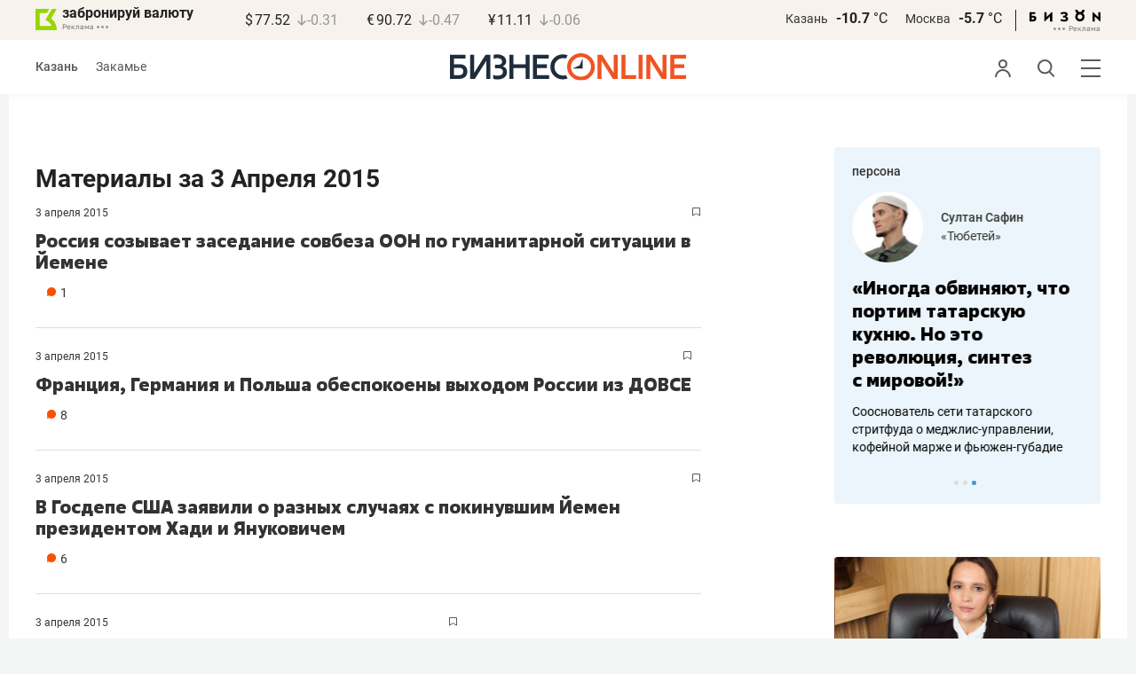

--- FILE ---
content_type: text/html; charset=UTF-8
request_url: https://www.business-gazeta.ru/by-date/2015-04-03
body_size: 24472
content:
<!DOCTYPE html><html lang="ru"><head prefix="og: http://ogp.me/ns# fb: http://ogp.me/ns/fb# article: http://ogp.me/ns/article#"><meta http-equiv="Content-type" content="text/html; charset=utf-8"/><meta name="viewport" content="width=device-width"><link rel="manifest" href="/yandex-manifest.json"><title>Материалы за 3 Апреля 2015 &mdash; БИЗНЕС Online</title><meta name="description" content=""/><meta name="keywords" content=""/><meta property="og:site_name" content="БИЗНЕС Online"/><meta property="og:title" content="Материалы за 3 Апреля 2015 &mdash; БИЗНЕС Online"/><meta property="og:url" content="https://www.business-gazeta.ru/by-date/2015-04-03"/><meta property="og:locale" content="ru_RU"/><meta property="og:image" content=""/><meta property="og:image:width" content="1200"/><meta property="og:image:height" content="630"/><meta property="fb:pages" content="375587425929352"/><meta property="fb:app_id" content="264445863914267"/><meta name="twitter:card" content="summary_large_image"><meta name="twitter:site" content="@businessgazeta"><meta name="twitter:title" content="Материалы за 3 Апреля 2015 &mdash; БИЗНЕС Online"/><meta name="twitter:image" content=""/><meta property="vk:image" content=""/><link rel="publisher" href="https://plus.google.com/+Business-gazetaRu"><link rel="canonical" href="https://www.business-gazeta.ru/by-date/2015-04-03"/><link rel="icon" href="/favicon.svg" sizes="any" type="image/svg+xml"><link rel="mask-icon" href="/fav-mask.svg" color="#e8590d"><link rel="icon" href="/favicon.svg" sizes="any" type="image/svg+xml"><link rel="apple-touch-icon" sizes="180x180" href="/icon180x180.png"/><meta name="apple-itunes-app" content="app-id=920814306"/><meta name="google-play-app" content="app-id=ru.business.gazeta"/><meta name="yandex-verification" content="54d5d1d3e8847f3b"><link rel="preconnect" href="https://statix.business-gazeta.ru"><link rel="preload" href="https://statix.business-gazeta.ru/fonts/roboto-v20-latin_cyrillic-regular.woff2" as="font"><link rel="preload" href="https://statix.business-gazeta.ru/fonts/roboto-v20-latin-500.woff2" as="font"><link rel="preload" href="https://statix.business-gazeta.ru/fonts/roboto-v20-latin_cyrillic-700.woff2" as="font"><link rel="preload" href="https://statix.business-gazeta.ru/fonts/roboto-v20-latin-regular.woff2" as="font"><link rel="preload" href="https://statix.business-gazeta.ru/fonts/roboto-v20-latin_cyrillic-300.woff2" as="font"><link rel="stylesheet" href="https://statix.business-gazeta.ru/css/style.css?v=210120263311"><link rel="preload" href="https://statix.business-gazeta.ru/css/s.min.css?v=210120263311" as="style"><link rel="preload" href="https://statix.business-gazeta.ru/js/s.min.js?v=210120263311" as="script"><link rel="preload" href="https://statix.business-gazeta.ru/js/library/slick/slick.css" as="style" /><link rel="preload" href="https://statix.business-gazeta.ru/js/library/slick/slick-theme.css" as="style" /><script async src="https://www.googletagmanager.com/gtag/js?id=UA-8810077-1"></script><script>
        window.static_path = 'https://statix.business-gazeta.ru';
        window.city = 'Kazan';
        window.region = 100;

        window.__METRICS__ = {
            endpoint: 'https://xstat.gazeta.bo/metrics/collect',
            contentSelector: '.article__content', // 1) дочитываемость в рамках элемента
            engagedThresholdMs: 30000,            // 5) «прочитал» после >=30с вовлечённости
            heartbeatMs: 15000,
            content: {},
                    };

    </script><link rel="stylesheet" type="text/css" href="https://statix.business-gazeta.ru/js/library/slick/slick.css" /><link rel="stylesheet" type="text/css" href="https://statix.business-gazeta.ru/js/library/slick/slick-theme.css" /><link type="text/css" href="https://statix.business-gazeta.ru/css/s.min.css?v=210120263311" rel="stylesheet"><script>window.yaContextCb = window.yaContextCb || [];</script><script src="https://yandex.ru/ads/system/context.js" async></script></head><body>
    <header class="header header__sticky"><div class="header__top"><div class="header__wrap"><div class="header__currency"><div class="currency"><div class="currency__logo"><a class="currency__logo-link"
                 href="https://www.bankofkazan.ru/currency-exchange-ru/?utm_source=business-gazeta&utm_medium=cpc&utm_campaign=brendirovanie_kursa&erid=2SDnjezs328"
                 target="_blank"
                 rel="nofollow noopener noreferrer"
                 alt="Реклама. ООО КБЭР «Банк Казани»"
                 title="Реклама. ООО КБЭР «Банк Казани»"
              >
                  забронируй валюту
              </a><div class="currency__advertising-adv">
    Реклама</div><svg class="currency__advertising-dots" xmlns="http://www.w3.org/2000/svg" width="13" height="3" viewBox="0 0 13 3" fill="none"><circle cx="11.5" cy="1.5" r="1.5" fill="#969696"/><circle cx="6.5" cy="1.5" r="1.5" fill="#969696"/><circle cx="1.5" cy="1.5" r="1.5" fill="#969696"/></svg><div class="currency__advertising-popup"><div class="currency__advertising-popup_block"><div class="currency__advertising-popup_text">
            Реклама
            <div class="currency__advertising-popup_advertiser">
                Рекламодатель
            </div><div>
                ООО КБЭР «Банк Казани»
            </div></div><div class="currency__advertising-popup_closer"><svg xmlns="http://www.w3.org/2000/svg" width="12" height="12" viewBox="0 0 12 12" fill="none"><path d="M1 1.00024L10.9998 11" stroke="#969696" stroke-width="2" stroke-linecap="round" stroke-linejoin="round"/><path d="M1 10.9998L10.9998 0.999961" stroke="#969696" stroke-width="2" stroke-linecap="round" stroke-linejoin="round"/></svg></div></div></div></div><div class="currency__exchange"><ul class="exchange"><li class="exchange__item"><span class="exchange__currency">&#36;</span><span class="exchange__course">77.52</span><span class="exchange__dynamic"><svg xmlns="http://www.w3.org/2000/svg" width="10" height="13"
                                           viewBox="0 0 10 13" fill="none"><path d="M8.85529 8.07235L4.92765 12L1 8.07235M4.92765 1V11.89"
                                                  stroke="#969696" stroke-width="1.5" stroke-miterlimit="10"
                                                  stroke-linecap="round" stroke-linejoin="round" /></svg></span><span class="exchange__delta">-0.31</span></li><li class="exchange__item"><span class="exchange__currency">&#8364;</span><span class="exchange__course">90.72</span><span class="exchange__dynamic"><svg xmlns="http://www.w3.org/2000/svg" width="10" height="13"
                                           viewBox="0 0 10 13" fill="none"><path d="M8.85529 8.07235L4.92765 12L1 8.07235M4.92765 1V11.89"
                                                  stroke="#969696" stroke-width="1.5" stroke-miterlimit="10"
                                                  stroke-linecap="round" stroke-linejoin="round" /></svg></span><span class="exchange__delta">-0.47</span></li><li class="exchange__item"><span class="exchange__currency">&#165;</span><span class="exchange__course">11.11</span><span class="exchange__dynamic"><svg xmlns="http://www.w3.org/2000/svg" width="10" height="13"
                                           viewBox="0 0 10 13" fill="none"><path d="M8.85529 8.07235L4.92765 12L1 8.07235M4.92765 1V11.89"
                                                  stroke="#969696" stroke-width="1.5" stroke-miterlimit="10"
                                                  stroke-linecap="round" stroke-linejoin="round" /></svg></span><span class="exchange__delta">-0.06</span></li></ul></div></div></div><div class="header__weather"><div class="weather-block"><ul class="weather-block__list"><li class="weather-block__item"><a href="#" class="weather-block__city">Казань</a><span class="weather-block__temp">-10.7
                                    <span class="weather-block__degree">°С</span></span></li><li class="weather-block__item"><a href="#" class="weather-block__city">Москва</a><span class="weather-block__temp">-5.7
                                    <span class="weather-block__degree">°С</span></span></li></ul><div class="weather-block__line"></div><div class="weather-block__svg"><a href="https://bizon.gallery/?erid=2SDnjeY5YXr" target="_blank"><svg xmlns="http://www.w3.org/2000/svg" width="80" height="14" viewBox="0 0 80 14" fill="none"><path fill-rule="evenodd" clip-rule="evenodd" d="M35.8088 5.45693L34.803 3.50207C36.1891 2.80752 37.7206 2.45305 39.2709 2.46798C40.5704 2.47931 41.5204 2.76263 42.121 3.31792C42.3995 3.55884 42.6236 3.85619 42.7784 4.19029C42.9333 4.52438 43.0153 4.88757 43.0191 5.25578C43.0187 5.61919 42.9354 5.9777 42.7755 6.30403C42.6144 6.63896 42.3754 6.93041 42.0785 7.15397C41.7683 7.38184 41.4128 7.54031 41.0359 7.61861C41.4918 7.66857 41.931 7.81851 42.3222 8.05774C42.6911 8.28164 42.9972 8.59553 43.2118 8.97001C43.4282 9.36456 43.5265 9.81302 43.4951 10.2619C43.4945 10.7857 43.3452 11.2986 43.0645 11.7408C42.7373 12.2458 42.2708 12.6453 41.7216 12.8911C41.0155 13.2104 40.2498 13.3764 39.4749 13.3784C37.7781 13.3816 36.1079 12.9568 34.6189 12.1431L35.8995 10.4206C36.8329 10.9609 37.8798 11.2753 38.9564 11.3385C39.476 11.3791 39.9944 11.2456 40.4296 10.9589C40.5707 10.8622 40.6893 10.7362 40.7773 10.5895C40.8653 10.4428 40.9207 10.2789 40.9396 10.1089C41.0152 9.20044 40.2058 8.7462 38.5116 8.7462H37.792V6.64967H38.5513C39.9508 6.64967 40.5883 6.26626 40.4636 5.49942C40.356 4.90447 39.897 4.5815 39.0697 4.522C38.5843 4.51326 38.1003 4.57627 37.6333 4.70899C37.0056 4.9075 36.3953 5.15767 35.8088 5.45693Z" fill="black"/><path fill-rule="evenodd" clip-rule="evenodd" d="M23.0673 7.61534L17.1999 13.1513H16.6475V2.68853H19.1746V8.1763L25.0562 2.68286H25.6398V13.1513H23.0673V7.61534Z" fill="black"/><path fill-rule="evenodd" clip-rule="evenodd" d="M6.39154 4.76521H2.52999V6.71724H4.09387C4.94179 6.72803 5.77536 6.93764 6.52753 7.3292C7.34725 7.73528 7.71839 8.63716 7.64095 10.0348C7.61997 10.5885 7.4706 11.1297 7.20465 11.6157C6.92872 12.0952 6.51921 12.4841 6.02606 12.7348C5.42591 13.03 4.76235 13.173 4.09387 13.1513H0V2.68286H6.39154V4.76521ZM2.52999 11.0973H3.53291C4.59628 11.0973 5.12324 10.7195 5.1138 9.96401C5.10435 9.20851 4.58211 8.82509 3.54708 8.81376H2.52999V11.0973Z" fill="black"/><path fill-rule="evenodd" clip-rule="evenodd" d="M60.2183 3.96638C61.0252 4.66699 61.5989 5.59742 61.8624 6.63308C62.126 7.66874 62.0668 8.7602 61.6929 9.76131C61.3189 10.7624 60.648 11.6254 59.7701 12.2347C58.8921 12.8439 57.8489 13.1704 56.7803 13.1704C55.7116 13.1704 54.6684 12.8439 53.7905 12.2347C52.9125 11.6254 52.2416 10.7624 51.8677 9.76131C51.4937 8.7602 51.4346 7.66874 51.6981 6.63308C51.9616 5.59742 52.5353 4.66699 53.3423 3.96638C52.7735 3.47423 52.3178 2.86503 52.0063 2.18046C51.6949 1.49588 51.535 0.752099 51.5376 0H54.1072C54.1298 0.693876 54.4213 1.35178 54.9201 1.83463C55.419 2.31748 56.086 2.58744 56.7803 2.58744C57.4745 2.58744 58.1415 2.31748 58.6404 1.83463C59.1392 1.35178 59.4307 0.693876 59.4533 0H62.023C62.025 0.75201 61.8648 1.49561 61.5534 2.1801C61.2419 2.86459 60.7865 3.47387 60.2183 3.96638ZM58.6685 6.03741C58.2313 5.60164 57.6566 5.3309 57.0422 5.27129C56.4278 5.21168 55.8118 5.3669 55.299 5.7105C54.7861 6.0541 54.4083 6.56483 54.2298 7.15572C54.0512 7.74662 54.083 8.38114 54.3198 8.95121C54.5565 9.52128 54.9836 9.99166 55.5282 10.2822C56.0728 10.5728 56.7013 10.6656 57.3066 10.5449C57.912 10.4241 58.4567 10.0972 58.8482 9.61992C59.2396 9.14261 59.4534 8.54437 59.4533 7.9271C59.4539 7.57588 59.3848 7.22805 59.2501 6.90369C59.1154 6.57934 58.9177 6.2849 58.6685 6.03741Z" fill="black"/><path fill-rule="evenodd" clip-rule="evenodd" d="M73.5804 7.61558L79.4506 13.1515H80.0003V2.68877H77.4731V8.17654L71.5944 2.68311H71.0107V13.1515H73.5804V7.61558Z" fill="black"/></svg></a><div class="weather__advertising-adv">
    Реклама</div><svg class="weather__advertising-dots" xmlns="http://www.w3.org/2000/svg" width="13" height="3" viewBox="0 0 13 3" fill="none"><circle cx="11.5" cy="1.5" r="1.5" fill="#969696"/><circle cx="6.5" cy="1.5" r="1.5" fill="#969696"/><circle cx="1.5" cy="1.5" r="1.5" fill="#969696"/></svg><div class="weather__advertising-popup"><div class="weather__advertising-popup_block"><div class="weather__advertising-popup_text">
            Реклама
            <div class="weather__advertising-popup_advertiser">
                Рекламодатель
            </div><div>
                bizon.gallery
            </div></div><div class="weather__advertising-popup_closer"><svg xmlns="http://www.w3.org/2000/svg" width="12" height="12" viewBox="0 0 12 12" fill="none"><path d="M1 1.00024L10.9998 11" stroke="#969696" stroke-width="2" stroke-linecap="round" stroke-linejoin="round"/><path d="M1 10.9998L10.9998 0.999961" stroke="#969696" stroke-width="2" stroke-linecap="round" stroke-linejoin="round"/></svg></div></div></div></div></div></div></div></div><div class="header__bottom"><div class="header__wrap"><div class="header__cities"><ul class="cities"><li class="cities__item"><span class="cities__text">Казань</span></li><li class="cities__item"><a href="/chelny?url=/by-date/2015-04-03"
                   class="cities__link">Закамье</a></li></ul></div><div class="header__brand"><a href="https://www.business-gazeta.ru" class="header__logo"><img src="https://statix.business-gazeta.ru/img/logo_bo_new.svg" alt="БИЗНЕС Online"
                 title="БИЗНЕС Online" /></a></div><div class="header__sidebar"><ul class="main-nav"><li class="main-nav__item main-nav__item_user "><span class="main-nav__inner" data-modal="#auth" data-toggle="modal"><img src="https://statix.business-gazeta.ru/img/icons/user.svg" alt=""></span></li><li class="main-nav__item main-nav__item_search"><span class="main-nav__inner"><span class="main-nav__search"><img src="https://statix.business-gazeta.ru/img/icons/search.svg" alt=""></span></span></li><li class="main-nav__item main-nav__item_menu"><div class="main-nav__collapse"></div></li></ul></div></div></div></header><!-- TODO: Add class "header-popup_opened" to "header-popup" --><div class="header-popup"><div class="container"><div class="header-menu"><div class="header-menu__left"><div class="cellar"><div class="cellar__wrap"><div class="cellar__col"><div class="cellar__hat"><a href="https://sport.business-gazeta.ru" class="cellar__title" target="_blank"><span
                                            class="icon-stopwatch"></span> Спорт</a></div><a class="cellar__subtitle">Рубрики</a><ul class="cellar__list"><li class="cellar__item"><a
                                            href="/category/6"
                                            class="cellar__link">Новости</a></li><li class="cellar__item"><a
                                            href="/category/13"
                                            class="cellar__link">Политика</a></li><li class="cellar__item"><a
                                            href="/category/12"
                                            class="cellar__link">Бизнес</a></li><li class="cellar__item"><a
                                            href="/category/19"
                                            class="cellar__link">Строительство</a></li><li class="cellar__item"><a
                                            href="/category/620"
                                            class="cellar__link">Криминал</a></li><li class="cellar__item"><a
                                            href="/category/621"
                                            class="cellar__link">Происшествие</a></li></ul></div><div class="cellar__col"><div class="cellar__hat"><a href="/category/534"
                                   class="cellar__title">Культура</a></div><div class="cellar__subtitle"></div><ul class="cellar__list"><li class="cellar__item"><a
                                            href="/category/472"
                                            class="cellar__link">Афиша</a></li><li class="cellar__item"><a href="/events"
                                                            class="cellar__link">Анонсы</a></li><li class="cellar__item"><a
                                            href="/category/1"
                                            class="cellar__link">Персона</a></li><li class="cellar__item"><a
                                            href="/conferences"
                                            class="cellar__link">Интернет-конференция</a></li><li class="cellar__item"><a
                                            href="/category/51"
                                            class="cellar__link">Пресс-релизы</a></li><li class="cellar__item"><a
                                            href="/persons?fullpage"
                                            class="cellar__link">Персоналии</a></li></ul></div><div class="cellar__col"><div class="cellar__hat"><a href="/category/694"
                                   class="cellar__title">Экспертное интервью</a></div><div class="cellar__subtitle"></div><ul class="cellar__list"><li class="cellar__item"><a
                                            href="/category/160"
                                            class="cellar__link">Рейтинги</a></li><li class="cellar__item"><a
                                            href="/category/2"
                                            class="cellar__link">Круглый стол</a></li><li class="cellar__item"><a href="/videos"
                                                            class="cellar__link">Видео</a></li><li class="cellar__item"><a href="/category/613"
                                                            class="cellar__link">Фотоистории</a></li><li class="cellar__item"><a
                                            href="/category/586"
                                            class="cellar__link">Тесты</a></li><li class="cellar__item"><a
                                            href="/category/628"
                                            class="cellar__link">Инсайдеры</a></li></ul></div></div><div class="cellar__wrap"><div class="hashtags"><a class="hashtags__title">Популярные хештеги</a><ul class="hashtag-list"><li class="hashtag-list__item"><a
                                            href="/category/847"
                                            class="hashtag-list__link">#сво</a></li><li class="hashtag-list__item"><a
                                            href="/category/787"
                                            class="hashtag-list__link">#утраты</a></li><li class="hashtag-list__item"><a
                                            href="/category/921"
                                            class="hashtag-list__link">#новая идеология России</a></li><li class="hashtag-list__item"><a
                                            href="/category/625"
                                            class="hashtag-list__link">#топ-10</a></li><li class="hashtag-list__item"><a
                                            href="/category/638"
                                            class="hashtag-list__link">#силовики</a></li><li class="hashtag-list__item"><a
                                            href="/category/923"
                                            class="hashtag-list__link">#адмиралтейка</a></li></ul></div></div><div class="cellar__wrap"><div class="cellar__col"><a href="/pages/office?slug=www?fullpage" class="cellar__subtitle flash">Редакция</a></div><div class="cellar__col"><a href="/pages/adv?slug=www?fullpage" class="cellar__subtitle flash">Реклама</a></div><div class="cellar__col"><a href="/career/?fullpage" class="cellar__subtitle flash">Карьера</a></div></div></div></div><div class="header-menu__right"><div class="sociality sociality_top"><div class="sociality__title">Социальные сети</div><ul class="social-net social-net_gray"><li class="social-net__item"><a rel="nofollow" href="https://vk.com/businessgazeta"
                                                        target="_blank" class="social-net__link"><span
                                        class="icon-vk"></span><span class="vk">вконтакте</span></a></li><li class="social-net__item"><a rel="nofollow" href="https://twitter.com/Businessgazeta"
                                                        target="_blank" class="social-net__link"><span
                                        class="icon-tw"></span><span class="tw"> twitter</span></a></li><li class="social-net__item"><a rel="nofollow" href="https://t.me/businessgazeta"
                                                        target="_blank" class="social-net__link"><span
                                        class="icon-tg"></span><span class="telegram">businessgazeta</span></a></li><li class="social-net__item"><a rel="nofollow" href="https://t.me/gazetabo"
                                                        target="_blank" class="social-net__link"><span
                                        class="icon-tg"></span><span class="telegram">gazetabo</span></a></li><li class="social-net__item"><a rel="nofollow" href="https://zen.yandex.ru/businessgazeta"
                                                        target="_blank" class="social-net__link"><span
                                        class="icon-zen"></span><span class="dz">дзен</span></a></li><li class="social-net__item"><a rel="nofollow"
                                                        href="https://www.youtube.com/user/MrBusinessonline"
                                                        target="_blank" class="social-net__link"><span
                                        class="icon-yt"></span><span class="yout">youtube</span></a></li></ul></div><br><br><br><br><br><br><br><br><div class="sociality sociality_top"><ul class="social-net social-net_gray"><li class="social-net__item"><a href="https://m.business-gazeta.ru" rel="nofollow"
                                                        class="social-net__link"><span class="mobile-version"></span><span>мобильная версия</span></a></li></ul></div></div></div></div></div><!-- TODO: Add class "search-popup_opened" to "search-popup" --><div class="search-popup"><div class="container"><div class="search-form"><form action="/search?fullpage" method="post" class="search-form__form" data-page="1"><input class="search-form__input" type="text" placeholder="Поиск" autofocus/><button class="search-form__button" type="submit"><!-- --></button></form></div><section class="search-result"><header class="search-result__header"><ul class="search-result__tabs"><li class="search-result__tab"><span class="search-result__tab-link search-result__tab-link_active"
                              data-period="1">за все время</span></li><li class="search-result__tab"><span class="search-result__tab-link"
                              data-period="2">сегодня</span></li><li class="search-result__tab"><span class="search-result__tab-link"
                              data-period="3">неделя</span></li><li class="search-result__tab"><span class="search-result__tab-link"
                              data-period="4">год</span></li></ul><div class="search-result__found hidden"><div class="search-result__found-result">найдено: <span></span></div><div class="search-result__filter"><a href="#" class="search-result__filter-link" data-sort="true">сначала новые</a></div></div></header><ul class="search-result__list"></ul><footer class="search-result__footer hidden"><a href="#" class="search-result__more">показать еще</a></footer></section></div></div>
    <div class="page">
        <div class="container">

            <a class="slot js-slot" data-site="1" data-slot="10" data-target=""></a>

            <div class="layout layout_article">

                <div class="layout__main">

                    <div class="person-page">

                        <h1>Материалы за 3 Апреля 2015</h1>

                        <div class="js-pager__inner">

                                                            <article class="article-news" id="article129492"><div class="article-news__box"><div class="article-news__favorite"><div class="popover popover_favorite"><a class="icon-favorite anonymous " href="#article129492" data-type="article" data-id="129492"><svg width="9" height="10" viewBox="0 0 9 10" fill="none" xmlns="http://www.w3.org/2000/svg"><path d="M0.5 0.5V9.11L4.24 6.83L4.5 6.67L4.76 6.83L8.5 9.11V0.5H0.5Z" stroke="#58595B"/></svg></a><div class="popover__wrap" alt="Добавить материал в закладки"><div class="popover__text"><div>Сохраняйте новости, статьи, комментарии чтобы прочитать их позже</div></div><div class="popover__buttons"><button class="button" data-modal="#auth" data-toggle="modal">Войти</button></div></div></div></div><div class="article-news__genre"><span class="article-news__datetime"><a href="/by-date/2015-04-03">
                        3 Апреля
                 2015            </a></span></div><div class="article-news__desc"><a href="/article/129492"

                   class="article-news__title">Россия созывает заседание совбеза ООН по гуманитарной ситуации в Йемене</a><div class="article-news__text"><a href="/article/129492"
                       class="article-news__announce"></a><a href="/article/129492#comments"
                           class="article-news__comments" data-article-id="129492"><span class="comments-num">1</span></a></div></div></div><img src="/measuring_pixel/1/article/129492"
             alt=""
             src="data:image/png;base64, R0lGODlhAQABAJAAAP8AAAAAACH5BAUQAAAALAAAAAABAAEAAAICBAEAOw=="
             class="pixel"
        /></article>                                                            <article class="article-news" id="article129493"><div class="article-news__box"><div class="article-news__favorite"><div class="popover popover_favorite"><a class="icon-favorite anonymous " href="#article129493" data-type="article" data-id="129493"><svg width="9" height="10" viewBox="0 0 9 10" fill="none" xmlns="http://www.w3.org/2000/svg"><path d="M0.5 0.5V9.11L4.24 6.83L4.5 6.67L4.76 6.83L8.5 9.11V0.5H0.5Z" stroke="#58595B"/></svg></a><div class="popover__wrap" alt="Добавить материал в закладки"><div class="popover__text"><div>Сохраняйте новости, статьи, комментарии чтобы прочитать их позже</div></div><div class="popover__buttons"><button class="button" data-modal="#auth" data-toggle="modal">Войти</button></div></div></div></div><div class="article-news__genre"><span class="article-news__datetime"><a href="/by-date/2015-04-03">
                        3 Апреля
                 2015            </a></span></div><div class="article-news__desc"><a href="/article/129493"

                   class="article-news__title">Франция, Германия и Польша обеспокоены выходом России из ДОВСЕ</a><div class="article-news__text"><a href="/article/129493"
                       class="article-news__announce"></a><a href="/article/129493#comments"
                           class="article-news__comments" data-article-id="129493"><span class="comments-num">8</span></a></div></div></div><img src="/measuring_pixel/1/article/129493"
             alt=""
             src="data:image/png;base64, R0lGODlhAQABAJAAAP8AAAAAACH5BAUQAAAALAAAAAABAAEAAAICBAEAOw=="
             class="pixel"
        /></article>                                                            <article class="article-news" id="article129491"><div class="article-news__box"><div class="article-news__favorite"><div class="popover popover_favorite"><a class="icon-favorite anonymous " href="#article129491" data-type="article" data-id="129491"><svg width="9" height="10" viewBox="0 0 9 10" fill="none" xmlns="http://www.w3.org/2000/svg"><path d="M0.5 0.5V9.11L4.24 6.83L4.5 6.67L4.76 6.83L8.5 9.11V0.5H0.5Z" stroke="#58595B"/></svg></a><div class="popover__wrap" alt="Добавить материал в закладки"><div class="popover__text"><div>Сохраняйте новости, статьи, комментарии чтобы прочитать их позже</div></div><div class="popover__buttons"><button class="button" data-modal="#auth" data-toggle="modal">Войти</button></div></div></div></div><div class="article-news__genre"><span class="article-news__datetime"><a href="/by-date/2015-04-03">
                        3 Апреля
                 2015            </a></span></div><div class="article-news__desc"><a href="/article/129491"

                   class="article-news__title">В Госдепе США заявили о разных случаях с покинувшим Йемен президентом Хади и Януковичем</a><div class="article-news__text"><a href="/article/129491"
                       class="article-news__announce"></a><a href="/article/129491#comments"
                           class="article-news__comments" data-article-id="129491"><span class="comments-num">6</span></a></div></div></div><img src="/measuring_pixel/1/article/129491"
             alt=""
             src="data:image/png;base64, R0lGODlhAQABAJAAAP8AAAAAACH5BAUQAAAALAAAAAABAAEAAAICBAEAOw=="
             class="pixel"
        /></article>                                                            <article class="article-news" id="article129489"><div class="article-news__box"><div class="article-news__favorite"><div class="popover popover_favorite"><a class="icon-favorite anonymous " href="#article129489" data-type="article" data-id="129489"><svg width="9" height="10" viewBox="0 0 9 10" fill="none" xmlns="http://www.w3.org/2000/svg"><path d="M0.5 0.5V9.11L4.24 6.83L4.5 6.67L4.76 6.83L8.5 9.11V0.5H0.5Z" stroke="#58595B"/></svg></a><div class="popover__wrap" alt="Добавить материал в закладки"><div class="popover__text"><div>Сохраняйте новости, статьи, комментарии чтобы прочитать их позже</div></div><div class="popover__buttons"><button class="button" data-modal="#auth" data-toggle="modal">Войти</button></div></div></div></div><div class="article-news__genre"><span class="article-news__datetime"><a href="/by-date/2015-04-03">
                        3 Апреля
                 2015            </a></span></div><div class="article-news__desc"><a href="/article/129489"

                   class="article-news__title">Греция подготовит планы возврата к драхме</a><div class="article-news__text"><a href="/article/129489"
                       class="article-news__announce"></a><a href="/article/129489#comments"
                           class="article-news__comments" data-article-id="129489"><span class="comments-num">5</span></a></div></div></div><img src="/measuring_pixel/1/article/129489"
             alt=""
             src="data:image/png;base64, R0lGODlhAQABAJAAAP8AAAAAACH5BAUQAAAALAAAAAABAAEAAAICBAEAOw=="
             class="pixel"
        /></article>                                                            <article class="article-news" id="article129487"><div class="article-news__box"><div class="article-news__favorite"><div class="popover popover_favorite"><a class="icon-favorite anonymous " href="#article129487" data-type="article" data-id="129487"><svg width="9" height="10" viewBox="0 0 9 10" fill="none" xmlns="http://www.w3.org/2000/svg"><path d="M0.5 0.5V9.11L4.24 6.83L4.5 6.67L4.76 6.83L8.5 9.11V0.5H0.5Z" stroke="#58595B"/></svg></a><div class="popover__wrap" alt="Добавить материал в закладки"><div class="popover__text"><div>Сохраняйте новости, статьи, комментарии чтобы прочитать их позже</div></div><div class="popover__buttons"><button class="button" data-modal="#auth" data-toggle="modal">Войти</button></div></div></div></div><div class="article-news__genre"><span class="article-news__datetime"><a href="/by-date/2015-04-03">
                        3 Апреля
                 2015            </a></span></div><div class="article-news__desc"><a href="/article/129487"

                   class="article-news__title">Михаил Горбачев исключил возможность отъезда из России</a><div class="article-news__text"><a href="/article/129487"
                       class="article-news__announce"></a><a href="/article/129487#comments"
                           class="article-news__comments" data-article-id="129487"><span class="comments-num">5</span></a></div></div></div><img src="/measuring_pixel/1/article/129487"
             alt=""
             src="data:image/png;base64, R0lGODlhAQABAJAAAP8AAAAAACH5BAUQAAAALAAAAAABAAEAAAICBAEAOw=="
             class="pixel"
        /></article>                                                            <article class="article-news" id="article129484"><div class="article-news__box"><div class="article-news__favorite"><div class="popover popover_favorite"><a class="icon-favorite anonymous " href="#article129484" data-type="article" data-id="129484"><svg width="9" height="10" viewBox="0 0 9 10" fill="none" xmlns="http://www.w3.org/2000/svg"><path d="M0.5 0.5V9.11L4.24 6.83L4.5 6.67L4.76 6.83L8.5 9.11V0.5H0.5Z" stroke="#58595B"/></svg></a><div class="popover__wrap" alt="Добавить материал в закладки"><div class="popover__text"><div>Сохраняйте новости, статьи, комментарии чтобы прочитать их позже</div></div><div class="popover__buttons"><button class="button" data-modal="#auth" data-toggle="modal">Войти</button></div></div></div></div><div class="article-news__genre"><span class="article-news__datetime"><a href="/by-date/2015-04-03">
                        3 Апреля
                 2015            </a></span></div><div class="article-news__desc"><a href="/article/129484"

                   class="article-news__title">К 2018 году иностранное нефтегазовое оборудование заменят российским на 50%</a><div class="article-news__text"><a href="/article/129484"
                       class="article-news__announce"></a><a href="/article/129484#comments"
                           class="article-news__comments" data-article-id="129484"><span class="comments-num">4</span></a></div></div></div><img src="/measuring_pixel/1/article/129484"
             alt=""
             src="data:image/png;base64, R0lGODlhAQABAJAAAP8AAAAAACH5BAUQAAAALAAAAAABAAEAAAICBAEAOw=="
             class="pixel"
        /></article>                                                            <article class="article-news" id="article129483"><div class="article-news__box"><div class="article-news__favorite"><div class="popover popover_favorite"><a class="icon-favorite anonymous " href="#article129483" data-type="article" data-id="129483"><svg width="9" height="10" viewBox="0 0 9 10" fill="none" xmlns="http://www.w3.org/2000/svg"><path d="M0.5 0.5V9.11L4.24 6.83L4.5 6.67L4.76 6.83L8.5 9.11V0.5H0.5Z" stroke="#58595B"/></svg></a><div class="popover__wrap" alt="Добавить материал в закладки"><div class="popover__text"><div>Сохраняйте новости, статьи, комментарии чтобы прочитать их позже</div></div><div class="popover__buttons"><button class="button" data-modal="#auth" data-toggle="modal">Войти</button></div></div></div></div><div class="article-news__genre"><span class="article-news__datetime"><a href="/by-date/2015-04-03">
                        3 Апреля
                 2015            </a></span></div><div class="article-news__desc"><a href="/article/129483"

                   class="article-news__title">На границе Йемена и Саудовской Аравии начались столкновения</a><div class="article-news__text"><a href="/article/129483"
                       class="article-news__announce"></a><a href="/article/129483#comments"
                           class="article-news__comments" data-article-id="129483"><span class="comments-num">5</span></a></div></div></div><img src="/measuring_pixel/1/article/129483"
             alt=""
             src="data:image/png;base64, R0lGODlhAQABAJAAAP8AAAAAACH5BAUQAAAALAAAAAABAAEAAAICBAEAOw=="
             class="pixel"
        /></article>                                                            <article class="article-news" id="article129482"><div class="article-news__box"><div class="article-news__favorite"><div class="popover popover_favorite"><a class="icon-favorite anonymous " href="#article129482" data-type="article" data-id="129482"><svg width="9" height="10" viewBox="0 0 9 10" fill="none" xmlns="http://www.w3.org/2000/svg"><path d="M0.5 0.5V9.11L4.24 6.83L4.5 6.67L4.76 6.83L8.5 9.11V0.5H0.5Z" stroke="#58595B"/></svg></a><div class="popover__wrap" alt="Добавить материал в закладки"><div class="popover__text"><div>Сохраняйте новости, статьи, комментарии чтобы прочитать их позже</div></div><div class="popover__buttons"><button class="button" data-modal="#auth" data-toggle="modal">Войти</button></div></div></div></div><div class="article-news__genre"><span class="article-news__datetime"><a href="/by-date/2015-04-03">
                        3 Апреля
                 2015            </a></span></div><div class="article-news__desc"><a href="/article/129482"

                   class="article-news__title">Фонд развития промышленности получил заявки на выделение средств на 340 млрд. рублей</a><div class="article-news__text"><a href="/article/129482"
                       class="article-news__announce"></a><a href="/article/129482#comments"
                           class="article-news__comments" data-article-id="129482"><span class="comments-num">0</span></a></div></div></div><img src="/measuring_pixel/1/article/129482"
             alt=""
             src="data:image/png;base64, R0lGODlhAQABAJAAAP8AAAAAACH5BAUQAAAALAAAAAABAAEAAAICBAEAOw=="
             class="pixel"
        /></article>                                                            <article class="article-news" id="article129481"><div class="article-news__box"><div class="article-news__favorite"><div class="popover popover_favorite"><a class="icon-favorite anonymous " href="#article129481" data-type="article" data-id="129481"><svg width="9" height="10" viewBox="0 0 9 10" fill="none" xmlns="http://www.w3.org/2000/svg"><path d="M0.5 0.5V9.11L4.24 6.83L4.5 6.67L4.76 6.83L8.5 9.11V0.5H0.5Z" stroke="#58595B"/></svg></a><div class="popover__wrap" alt="Добавить материал в закладки"><div class="popover__text"><div>Сохраняйте новости, статьи, комментарии чтобы прочитать их позже</div></div><div class="popover__buttons"><button class="button" data-modal="#auth" data-toggle="modal">Войти</button></div></div></div></div><div class="article-news__genre"><span class="article-news__datetime"><a href="/by-date/2015-04-03">
                        3 Апреля
                 2015            </a></span></div><div class="article-news__desc"><a href="/article/129481"

                   class="article-news__title">В выходные в Татарстане ожидается дождь и мокрый снег</a><div class="article-news__text"><a href="/article/129481"
                       class="article-news__announce"></a><a href="/article/129481#comments"
                           class="article-news__comments" data-article-id="129481"><span class="comments-num">0</span></a></div></div></div><img src="/measuring_pixel/1/article/129481"
             alt=""
             src="data:image/png;base64, R0lGODlhAQABAJAAAP8AAAAAACH5BAUQAAAALAAAAAABAAEAAAICBAEAOw=="
             class="pixel"
        /></article>                                                            <article class="article-news" id="article129479"><div class="article-news__box"><div class="article-news__favorite"><div class="popover popover_favorite"><a class="icon-favorite anonymous " href="#article129479" data-type="article" data-id="129479"><svg width="9" height="10" viewBox="0 0 9 10" fill="none" xmlns="http://www.w3.org/2000/svg"><path d="M0.5 0.5V9.11L4.24 6.83L4.5 6.67L4.76 6.83L8.5 9.11V0.5H0.5Z" stroke="#58595B"/></svg></a><div class="popover__wrap" alt="Добавить материал в закладки"><div class="popover__text"><div>Сохраняйте новости, статьи, комментарии чтобы прочитать их позже</div></div><div class="popover__buttons"><button class="button" data-modal="#auth" data-toggle="modal">Войти</button></div></div></div></div><div class="article-news__genre"><span class="article-news__datetime"><a href="/by-date/2015-04-03">
                        3 Апреля
                 2015            </a></span></div><div class="article-news__desc"><a href="/article/129479"

                   class="article-news__title">Один пострадавший при пожаре в ТЦ «Адмирал» остается в больнице</a><div class="article-news__text"><a href="/article/129479"
                       class="article-news__announce"></a><a href="/article/129479#comments"
                           class="article-news__comments" data-article-id="129479"><span class="comments-num">0</span></a></div></div></div><img src="/measuring_pixel/1/article/129479"
             alt=""
             src="data:image/png;base64, R0lGODlhAQABAJAAAP8AAAAAACH5BAUQAAAALAAAAAABAAEAAAICBAEAOw=="
             class="pixel"
        /></article>                                                            <article class="article-news" id="article129478"><div class="article-news__box"><div class="article-news__favorite"><div class="popover popover_favorite"><a class="icon-favorite anonymous " href="#article129478" data-type="article" data-id="129478"><svg width="9" height="10" viewBox="0 0 9 10" fill="none" xmlns="http://www.w3.org/2000/svg"><path d="M0.5 0.5V9.11L4.24 6.83L4.5 6.67L4.76 6.83L8.5 9.11V0.5H0.5Z" stroke="#58595B"/></svg></a><div class="popover__wrap" alt="Добавить материал в закладки"><div class="popover__text"><div>Сохраняйте новости, статьи, комментарии чтобы прочитать их позже</div></div><div class="popover__buttons"><button class="button" data-modal="#auth" data-toggle="modal">Войти</button></div></div></div></div><div class="article-news__genre"><span class="article-news__datetime"><a href="/by-date/2015-04-03">
                        3 Апреля
                 2015            </a></span></div><div class="article-news__desc"><a href="/article/129478"

                   class="article-news__title">Минэкономразвития попросило правительство выделить средства на помощь валютным ипотечникам</a><div class="article-news__text"><a href="/article/129478"
                       class="article-news__announce"></a><a href="/article/129478#comments"
                           class="article-news__comments" data-article-id="129478"><span class="comments-num">4</span></a></div></div></div><img src="/measuring_pixel/1/article/129478"
             alt=""
             src="data:image/png;base64, R0lGODlhAQABAJAAAP8AAAAAACH5BAUQAAAALAAAAAABAAEAAAICBAEAOw=="
             class="pixel"
        /></article>                                                            <article class="article-news" id="article129477"><div class="article-news__box"><div class="article-news__favorite"><div class="popover popover_favorite"><a class="icon-favorite anonymous " href="#article129477" data-type="article" data-id="129477"><svg width="9" height="10" viewBox="0 0 9 10" fill="none" xmlns="http://www.w3.org/2000/svg"><path d="M0.5 0.5V9.11L4.24 6.83L4.5 6.67L4.76 6.83L8.5 9.11V0.5H0.5Z" stroke="#58595B"/></svg></a><div class="popover__wrap" alt="Добавить материал в закладки"><div class="popover__text"><div>Сохраняйте новости, статьи, комментарии чтобы прочитать их позже</div></div><div class="popover__buttons"><button class="button" data-modal="#auth" data-toggle="modal">Войти</button></div></div></div></div><div class="article-news__genre"><span class="article-news__datetime"><a href="/by-date/2015-04-03">
                        3 Апреля
                 2015            </a></span></div><div class="article-news__desc"><a href="/article/129477"

                   class="article-news__title">Тренер России по синхронному плаванию затруднилась оценить перспективу микс-дуэтов</a><div class="article-news__text"><a href="/article/129477"
                       class="article-news__announce"></a><a href="/article/129477#comments"
                           class="article-news__comments" data-article-id="129477"><span class="comments-num">0</span></a></div></div></div><img src="/measuring_pixel/1/article/129477"
             alt=""
             src="data:image/png;base64, R0lGODlhAQABAJAAAP8AAAAAACH5BAUQAAAALAAAAAABAAEAAAICBAEAOw=="
             class="pixel"
        /></article>                                                            <article class="article-news" id="article129476"><div class="article-news__box"><div class="article-news__favorite"><div class="popover popover_favorite"><a class="icon-favorite anonymous " href="#article129476" data-type="article" data-id="129476"><svg width="9" height="10" viewBox="0 0 9 10" fill="none" xmlns="http://www.w3.org/2000/svg"><path d="M0.5 0.5V9.11L4.24 6.83L4.5 6.67L4.76 6.83L8.5 9.11V0.5H0.5Z" stroke="#58595B"/></svg></a><div class="popover__wrap" alt="Добавить материал в закладки"><div class="popover__text"><div>Сохраняйте новости, статьи, комментарии чтобы прочитать их позже</div></div><div class="popover__buttons"><button class="button" data-modal="#auth" data-toggle="modal">Войти</button></div></div></div></div><div class="article-news__genre"><span class="article-news__datetime"><a href="/by-date/2015-04-03">
                        3 Апреля
                 2015            </a></span></div><div class="article-news__desc"><a href="/article/129476"

                   class="article-news__title">Дмитрий Песков заявил о независимости следователей от Кремля по расследованию дела Алексея Семина</a><div class="article-news__text"><a href="/article/129476"
                       class="article-news__announce"></a><a href="/article/129476#comments"
                           class="article-news__comments" data-article-id="129476"><span class="comments-num">14</span></a></div></div></div><img src="/measuring_pixel/1/article/129476"
             alt=""
             src="data:image/png;base64, R0lGODlhAQABAJAAAP8AAAAAACH5BAUQAAAALAAAAAABAAEAAAICBAEAOw=="
             class="pixel"
        /></article>                                                            <article class="article-news" id="article129475"><div class="article-news__box"><div class="article-news__favorite"><div class="popover popover_favorite"><a class="icon-favorite anonymous " href="#article129475" data-type="article" data-id="129475"><svg width="9" height="10" viewBox="0 0 9 10" fill="none" xmlns="http://www.w3.org/2000/svg"><path d="M0.5 0.5V9.11L4.24 6.83L4.5 6.67L4.76 6.83L8.5 9.11V0.5H0.5Z" stroke="#58595B"/></svg></a><div class="popover__wrap" alt="Добавить материал в закладки"><div class="popover__text"><div>Сохраняйте новости, статьи, комментарии чтобы прочитать их позже</div></div><div class="popover__buttons"><button class="button" data-modal="#auth" data-toggle="modal">Войти</button></div></div></div></div><div class="article-news__genre"><span class="article-news__datetime"><a href="/by-date/2015-04-03">
                        3 Апреля
                 2015            </a></span></div><div class="article-news__desc"><a href="/article/129475"

                   class="article-news__title">«Казаньоргсинтез» в 2015 году намерен увеличить капвложения на треть до 4,3 млрд. рублей</a><div class="article-news__text"><a href="/article/129475"
                       class="article-news__announce"></a><a href="/article/129475#comments"
                           class="article-news__comments" data-article-id="129475"><span class="comments-num">4</span></a></div></div></div><img src="/measuring_pixel/1/article/129475"
             alt=""
             src="data:image/png;base64, R0lGODlhAQABAJAAAP8AAAAAACH5BAUQAAAALAAAAAABAAEAAAICBAEAOw=="
             class="pixel"
        /></article>                                                            <article class="article-news" id="article129474"><div class="article-news__box"><div class="article-news__favorite"><div class="popover popover_favorite"><a class="icon-favorite anonymous " href="#article129474" data-type="article" data-id="129474"><svg width="9" height="10" viewBox="0 0 9 10" fill="none" xmlns="http://www.w3.org/2000/svg"><path d="M0.5 0.5V9.11L4.24 6.83L4.5 6.67L4.76 6.83L8.5 9.11V0.5H0.5Z" stroke="#58595B"/></svg></a><div class="popover__wrap" alt="Добавить материал в закладки"><div class="popover__text"><div>Сохраняйте новости, статьи, комментарии чтобы прочитать их позже</div></div><div class="popover__buttons"><button class="button" data-modal="#auth" data-toggle="modal">Войти</button></div></div></div></div><div class="article-news__genre"><span class="article-news__datetime"><a href="/by-date/2015-04-03">
                        3 Апреля
                 2015            </a></span></div><div class="article-news__desc"><a href="/article/129474"

                   class="article-news__title">МИД Польши поблагодарил Россию за помощь в эвакуации своих граждан из Йемена</a><div class="article-news__text"><a href="/article/129474"
                       class="article-news__announce"></a><a href="/article/129474#comments"
                           class="article-news__comments" data-article-id="129474"><span class="comments-num">0</span></a></div></div></div><img src="/measuring_pixel/1/article/129474"
             alt=""
             src="data:image/png;base64, R0lGODlhAQABAJAAAP8AAAAAACH5BAUQAAAALAAAAAABAAEAAAICBAEAOw=="
             class="pixel"
        /></article>                                                            <article class="article-news" id="article129473"><div class="article-news__box"><div class="article-news__favorite"><div class="popover popover_favorite"><a class="icon-favorite anonymous " href="#article129473" data-type="article" data-id="129473"><svg width="9" height="10" viewBox="0 0 9 10" fill="none" xmlns="http://www.w3.org/2000/svg"><path d="M0.5 0.5V9.11L4.24 6.83L4.5 6.67L4.76 6.83L8.5 9.11V0.5H0.5Z" stroke="#58595B"/></svg></a><div class="popover__wrap" alt="Добавить материал в закладки"><div class="popover__text"><div>Сохраняйте новости, статьи, комментарии чтобы прочитать их позже</div></div><div class="popover__buttons"><button class="button" data-modal="#auth" data-toggle="modal">Войти</button></div></div></div></div><div class="article-news__genre"><span class="article-news__datetime"><a href="/by-date/2015-04-03">
                        3 Апреля
                 2015            </a></span></div><div class="article-news__desc"><a href="/article/129473"

                   class="article-news__title">Выживших в горах Башкортостана мать и ребенка доставили в Казань </a><div class="article-news__text"><a href="/article/129473"
                       class="article-news__announce"></a><a href="/article/129473#comments"
                           class="article-news__comments" data-article-id="129473"><span class="comments-num">2</span></a></div></div></div><img src="/measuring_pixel/1/article/129473"
             alt=""
             src="data:image/png;base64, R0lGODlhAQABAJAAAP8AAAAAACH5BAUQAAAALAAAAAABAAEAAAICBAEAOw=="
             class="pixel"
        /></article>                                                            <article class="article-news" id="article129472"><div class="article-news__box"><div class="article-news__favorite"><div class="popover popover_favorite"><a class="icon-favorite anonymous " href="#article129472" data-type="article" data-id="129472"><svg width="9" height="10" viewBox="0 0 9 10" fill="none" xmlns="http://www.w3.org/2000/svg"><path d="M0.5 0.5V9.11L4.24 6.83L4.5 6.67L4.76 6.83L8.5 9.11V0.5H0.5Z" stroke="#58595B"/></svg></a><div class="popover__wrap" alt="Добавить материал в закладки"><div class="popover__text"><div>Сохраняйте новости, статьи, комментарии чтобы прочитать их позже</div></div><div class="popover__buttons"><button class="button" data-modal="#auth" data-toggle="modal">Войти</button></div></div></div></div><div class="article-news__genre"><span class="article-news__datetime"><a href="/by-date/2015-04-03">
                        3 Апреля
                 2015            </a></span></div><div class="article-news__desc"><a href="/article/129472"

                   class="article-news__title">КАМАЗ ведет переговоры об организации сборки российских машин в Иране</a><div class="article-news__text"><a href="/article/129472"
                       class="article-news__announce"></a><a href="/article/129472#comments"
                           class="article-news__comments" data-article-id="129472"><span class="comments-num">0</span></a></div></div></div><img src="/measuring_pixel/1/article/129472"
             alt=""
             src="data:image/png;base64, R0lGODlhAQABAJAAAP8AAAAAACH5BAUQAAAALAAAAAABAAEAAAICBAEAOw=="
             class="pixel"
        /></article>                                                            <article class="article-news" id="article129471"><div class="article-news__box"><div class="article-news__favorite"><div class="popover popover_favorite"><a class="icon-favorite anonymous " href="#article129471" data-type="article" data-id="129471"><svg width="9" height="10" viewBox="0 0 9 10" fill="none" xmlns="http://www.w3.org/2000/svg"><path d="M0.5 0.5V9.11L4.24 6.83L4.5 6.67L4.76 6.83L8.5 9.11V0.5H0.5Z" stroke="#58595B"/></svg></a><div class="popover__wrap" alt="Добавить материал в закладки"><div class="popover__text"><div>Сохраняйте новости, статьи, комментарии чтобы прочитать их позже</div></div><div class="popover__buttons"><button class="button" data-modal="#auth" data-toggle="modal">Войти</button></div></div></div></div><div class="article-news__genre"><span class="article-news__datetime"><a href="/by-date/2015-04-03">
                        3 Апреля
                 2015            </a></span></div><div class="article-news__desc"><a href="/article/129471"

                   class="article-news__title">На должность руководителя аппарата исполкома Челнов претендуют три человека</a><div class="article-news__text"><a href="/article/129471"
                       class="article-news__announce"></a><a href="/article/129471#comments"
                           class="article-news__comments" data-article-id="129471"><span class="comments-num">5</span></a></div></div></div><img src="/measuring_pixel/1/article/129471"
             alt=""
             src="data:image/png;base64, R0lGODlhAQABAJAAAP8AAAAAACH5BAUQAAAALAAAAAABAAEAAAICBAEAOw=="
             class="pixel"
        /></article>                                                            <article class="article-news" id="article129470"><div class="article-news__box"><div class="article-news__favorite"><div class="popover popover_favorite"><a class="icon-favorite anonymous " href="#article129470" data-type="article" data-id="129470"><svg width="9" height="10" viewBox="0 0 9 10" fill="none" xmlns="http://www.w3.org/2000/svg"><path d="M0.5 0.5V9.11L4.24 6.83L4.5 6.67L4.76 6.83L8.5 9.11V0.5H0.5Z" stroke="#58595B"/></svg></a><div class="popover__wrap" alt="Добавить материал в закладки"><div class="popover__text"><div>Сохраняйте новости, статьи, комментарии чтобы прочитать их позже</div></div><div class="popover__buttons"><button class="button" data-modal="#auth" data-toggle="modal">Войти</button></div></div></div></div><div class="article-news__genre"><span class="article-news__datetime"><a href="/by-date/2015-04-03">
                        3 Апреля
                 2015            </a></span></div><div class="article-news__desc"><a href="/article/129470"

                   class="article-news__title">КЗИО Казани собрал 738 млн. рублей неналоговых доходов за первый квартал</a><div class="article-news__text"><a href="/article/129470"
                       class="article-news__announce"></a><a href="/article/129470#comments"
                           class="article-news__comments" data-article-id="129470"><span class="comments-num">2</span></a></div></div></div><img src="/measuring_pixel/1/article/129470"
             alt=""
             src="data:image/png;base64, R0lGODlhAQABAJAAAP8AAAAAACH5BAUQAAAALAAAAAABAAEAAAICBAEAOw=="
             class="pixel"
        /></article>                                                            <article class="article-news" id="article129469"><div class="article-news__box"><div class="article-news__favorite"><div class="popover popover_favorite"><a class="icon-favorite anonymous " href="#article129469" data-type="article" data-id="129469"><svg width="9" height="10" viewBox="0 0 9 10" fill="none" xmlns="http://www.w3.org/2000/svg"><path d="M0.5 0.5V9.11L4.24 6.83L4.5 6.67L4.76 6.83L8.5 9.11V0.5H0.5Z" stroke="#58595B"/></svg></a><div class="popover__wrap" alt="Добавить материал в закладки"><div class="popover__text"><div>Сохраняйте новости, статьи, комментарии чтобы прочитать их позже</div></div><div class="popover__buttons"><button class="button" data-modal="#auth" data-toggle="modal">Войти</button></div></div></div></div><div class="article-news__genre"><span class="article-news__datetime"><a href="/by-date/2015-04-03">
                        3 Апреля
                 2015            </a></span></div><div class="article-news__desc"><a href="/article/129469"

                   class="article-news__title">Все семьи погибших и пострадавшие при пожаре в ТЦ «Адмирал» получили выплаты из бюджета </a><div class="article-news__text"><a href="/article/129469"
                       class="article-news__announce"></a><a href="/article/129469#comments"
                           class="article-news__comments" data-article-id="129469"><span class="comments-num">2</span></a></div></div></div><img src="/measuring_pixel/1/article/129469"
             alt=""
             src="data:image/png;base64, R0lGODlhAQABAJAAAP8AAAAAACH5BAUQAAAALAAAAAABAAEAAAICBAEAOw=="
             class="pixel"
        /></article>                                                            <article class="article-news" id="article129468"><div class="article-news__box"><div class="article-news__favorite"><div class="popover popover_favorite"><a class="icon-favorite anonymous " href="#article129468" data-type="article" data-id="129468"><svg width="9" height="10" viewBox="0 0 9 10" fill="none" xmlns="http://www.w3.org/2000/svg"><path d="M0.5 0.5V9.11L4.24 6.83L4.5 6.67L4.76 6.83L8.5 9.11V0.5H0.5Z" stroke="#58595B"/></svg></a><div class="popover__wrap" alt="Добавить материал в закладки"><div class="popover__text"><div>Сохраняйте новости, статьи, комментарии чтобы прочитать их позже</div></div><div class="popover__buttons"><button class="button" data-modal="#auth" data-toggle="modal">Войти</button></div></div></div></div><div class="article-news__genre"><span class="article-news__datetime"><a href="/by-date/2015-04-03">
                        3 Апреля
                 2015            </a></span></div><div class="article-news__desc"><a href="/article/129468"

                   class="article-news__title">В РТ спасатели выставляют посты в местах массового выхода на лед рыбаков </a><div class="article-news__text"><a href="/article/129468"
                       class="article-news__announce"></a><a href="/article/129468#comments"
                           class="article-news__comments" data-article-id="129468"><span class="comments-num">2</span></a></div></div></div><img src="/measuring_pixel/1/article/129468"
             alt=""
             src="data:image/png;base64, R0lGODlhAQABAJAAAP8AAAAAACH5BAUQAAAALAAAAAABAAEAAAICBAEAOw=="
             class="pixel"
        /></article>                                                            <article class="article-news" id="article129466"><div class="article-news__image"><a href="/article/129466" class="article-news__link"
                ><img class="article-news__img imgmain" loading="lazy" src="https://stcdn.business-online.ru/BO_zag_255_170_02.png" alt="«Причастность Семина к преступлениям не вызывает у следствия сомнений»"></a></div><div class="article-news__box"><div class="article-news__favorite"><div class="popover popover_favorite"><a class="icon-favorite anonymous " href="#article129466" data-type="article" data-id="129466"><svg width="9" height="10" viewBox="0 0 9 10" fill="none" xmlns="http://www.w3.org/2000/svg"><path d="M0.5 0.5V9.11L4.24 6.83L4.5 6.67L4.76 6.83L8.5 9.11V0.5H0.5Z" stroke="#58595B"/></svg></a><div class="popover__wrap" alt="Добавить материал в закладки"><div class="popover__text"><div>Сохраняйте новости, статьи, комментарии чтобы прочитать их позже</div></div><div class="popover__buttons"><button class="button" data-modal="#auth" data-toggle="modal">Войти</button></div></div></div></div><div class="article-news__genre"><span class="article-news__datetime"><a href="/by-date/2015-04-03">
                        3 Апреля
                 2015            </a></span></div><div class="article-news__desc"><a href="/article/129466"

                   class="article-news__title">«Причастность Семина к преступлениям не вызывает у следствия сомнений»</a><div class="article-news__text"><a href="/article/129466"
                       class="article-news__announce">СК РФ объявил владельца ASG в розыск, арестовав недвижимость на 45 млрд. рублей</a><a href="/article/129466#comments"
                           class="article-news__comments" data-article-id="129466"><span class="comments-num">135</span></a></div></div></div><img src="/measuring_pixel/1/article/129466"
             alt=""
             src="data:image/png;base64, R0lGODlhAQABAJAAAP8AAAAAACH5BAUQAAAALAAAAAABAAEAAAICBAEAOw=="
             class="pixel"
        /></article>                                                            <article class="article-news" id="article129465"><div class="article-news__box"><div class="article-news__favorite"><div class="popover popover_favorite"><a class="icon-favorite anonymous " href="#article129465" data-type="article" data-id="129465"><svg width="9" height="10" viewBox="0 0 9 10" fill="none" xmlns="http://www.w3.org/2000/svg"><path d="M0.5 0.5V9.11L4.24 6.83L4.5 6.67L4.76 6.83L8.5 9.11V0.5H0.5Z" stroke="#58595B"/></svg></a><div class="popover__wrap" alt="Добавить материал в закладки"><div class="popover__text"><div>Сохраняйте новости, статьи, комментарии чтобы прочитать их позже</div></div><div class="popover__buttons"><button class="button" data-modal="#auth" data-toggle="modal">Войти</button></div></div></div></div><div class="article-news__genre"><span class="article-news__datetime"><a href="/by-date/2015-04-03">
                        3 Апреля
                 2015            </a></span></div><div class="article-news__desc"><a href="/article/129465"

                   class="article-news__title">Владимир Маркин: «Надеемся, что за рубежом не будут препятствовать в привлечении Семина к уголовной ответственности»</a><div class="article-news__text"><a href="/article/129465"
                       class="article-news__announce"></a><a href="/article/129465#comments"
                           class="article-news__comments" data-article-id="129465"><span class="comments-num">14</span></a></div></div></div><img src="/measuring_pixel/1/article/129465"
             alt=""
             src="data:image/png;base64, R0lGODlhAQABAJAAAP8AAAAAACH5BAUQAAAALAAAAAABAAEAAAICBAEAOw=="
             class="pixel"
        /></article>                                                            <article class="article-news" id="article129464"><div class="article-news__box"><div class="article-news__favorite"><div class="popover popover_favorite"><a class="icon-favorite anonymous " href="#article129464" data-type="article" data-id="129464"><svg width="9" height="10" viewBox="0 0 9 10" fill="none" xmlns="http://www.w3.org/2000/svg"><path d="M0.5 0.5V9.11L4.24 6.83L4.5 6.67L4.76 6.83L8.5 9.11V0.5H0.5Z" stroke="#58595B"/></svg></a><div class="popover__wrap" alt="Добавить материал в закладки"><div class="popover__text"><div>Сохраняйте новости, статьи, комментарии чтобы прочитать их позже</div></div><div class="popover__buttons"><button class="button" data-modal="#auth" data-toggle="modal">Войти</button></div></div></div></div><div class="article-news__genre"><span class="article-news__datetime"><a href="/by-date/2015-04-03">
                        3 Апреля
                 2015            </a></span></div><div class="article-news__desc"><a href="/article/129464"

                   class="article-news__title">Кабмин РФ создаст правительственную комиссию по импортозамещению</a><div class="article-news__text"><a href="/article/129464"
                       class="article-news__announce"></a><a href="/article/129464#comments"
                           class="article-news__comments" data-article-id="129464"><span class="comments-num">1</span></a></div></div></div><img src="/measuring_pixel/1/article/129464"
             alt=""
             src="data:image/png;base64, R0lGODlhAQABAJAAAP8AAAAAACH5BAUQAAAALAAAAAABAAEAAAICBAEAOw=="
             class="pixel"
        /></article>                                                            <article class="article-news" id="article129463"><div class="article-news__box"><div class="article-news__favorite"><div class="popover popover_favorite"><a class="icon-favorite anonymous " href="#article129463" data-type="article" data-id="129463"><svg width="9" height="10" viewBox="0 0 9 10" fill="none" xmlns="http://www.w3.org/2000/svg"><path d="M0.5 0.5V9.11L4.24 6.83L4.5 6.67L4.76 6.83L8.5 9.11V0.5H0.5Z" stroke="#58595B"/></svg></a><div class="popover__wrap" alt="Добавить материал в закладки"><div class="popover__text"><div>Сохраняйте новости, статьи, комментарии чтобы прочитать их позже</div></div><div class="popover__buttons"><button class="button" data-modal="#auth" data-toggle="modal">Войти</button></div></div></div></div><div class="article-news__genre"><span class="article-news__datetime"><a href="/by-date/2015-04-03">
                        3 Апреля
                 2015            </a></span></div><div class="article-news__desc"><a href="/article/129463"

                   class="article-news__title">Квота для татарстанских паломников на сезон хаджа 2015 года составила 1,5 тыс. человек</a><div class="article-news__text"><a href="/article/129463"
                       class="article-news__announce"></a><a href="/article/129463#comments"
                           class="article-news__comments" data-article-id="129463"><span class="comments-num">4</span></a></div></div></div><img src="/measuring_pixel/1/article/129463"
             alt=""
             src="data:image/png;base64, R0lGODlhAQABAJAAAP8AAAAAACH5BAUQAAAALAAAAAABAAEAAAICBAEAOw=="
             class="pixel"
        /></article>                                                            <article class="article-news" id="article129461"><div class="article-news__box"><div class="article-news__favorite"><div class="popover popover_favorite"><a class="icon-favorite anonymous " href="#article129461" data-type="article" data-id="129461"><svg width="9" height="10" viewBox="0 0 9 10" fill="none" xmlns="http://www.w3.org/2000/svg"><path d="M0.5 0.5V9.11L4.24 6.83L4.5 6.67L4.76 6.83L8.5 9.11V0.5H0.5Z" stroke="#58595B"/></svg></a><div class="popover__wrap" alt="Добавить материал в закладки"><div class="popover__text"><div>Сохраняйте новости, статьи, комментарии чтобы прочитать их позже</div></div><div class="popover__buttons"><button class="button" data-modal="#auth" data-toggle="modal">Войти</button></div></div></div></div><div class="article-news__genre"><span class="article-news__datetime"><a href="/by-date/2015-04-03">
                        3 Апреля
                 2015            </a></span></div><div class="article-news__desc"><a href="/article/129461"

                   class="article-news__title">Кабмин РТ увеличил финансирование программы управления госимуществом на 1 млрд. рублей </a><div class="article-news__text"><a href="/article/129461"
                       class="article-news__announce"></a><a href="/article/129461#comments"
                           class="article-news__comments" data-article-id="129461"><span class="comments-num">1</span></a></div></div></div><img src="/measuring_pixel/1/article/129461"
             alt=""
             src="data:image/png;base64, R0lGODlhAQABAJAAAP8AAAAAACH5BAUQAAAALAAAAAABAAEAAAICBAEAOw=="
             class="pixel"
        /></article>                                                            <article class="article-news" id="article214269"><div class="article-news__image"><a href="/article/214269" class="article-news__link"
                ><img class="article-news__img imgmain" loading="lazy" src="https://stcdn.business-online.ru/BO_zag_255_170_02.png" alt="Алексей Семин объявлен в розыск по делу о пожаре в ТЦ «Адмирал»"></a></div><div class="article-news__box"><div class="article-news__favorite"><div class="popover popover_favorite"><a class="icon-favorite anonymous " href="#article214269" data-type="article" data-id="214269"><svg width="9" height="10" viewBox="0 0 9 10" fill="none" xmlns="http://www.w3.org/2000/svg"><path d="M0.5 0.5V9.11L4.24 6.83L4.5 6.67L4.76 6.83L8.5 9.11V0.5H0.5Z" stroke="#58595B"/></svg></a><div class="popover__wrap" alt="Добавить материал в закладки"><div class="popover__text"><div>Сохраняйте новости, статьи, комментарии чтобы прочитать их позже</div></div><div class="popover__buttons"><button class="button" data-modal="#auth" data-toggle="modal">Войти</button></div></div></div></div><div class="article-news__genre"><span class="article-news__datetime"><a href="/by-date/2015-04-03">
                        3 Апреля
                 2015            </a></span></div><div class="article-news__desc"><a href="/article/214269"

                   class="article-news__title">Алексей Семин объявлен в розыск по делу о пожаре в ТЦ «Адмирал»</a><div class="article-news__text"><a href="/article/214269"
                       class="article-news__announce"></a><a href="/article/214269#comments"
                           class="article-news__comments" data-article-id="214269"><span class="comments-num">0</span></a></div></div></div><img src="/measuring_pixel/1/article/214269"
             alt=""
             src="data:image/png;base64, R0lGODlhAQABAJAAAP8AAAAAACH5BAUQAAAALAAAAAABAAEAAAICBAEAOw=="
             class="pixel"
        /></article>                                                            <article class="article-news" id="article205966"><div class="article-news__image"><a href="/article/205966" class="article-news__link"
                ><img class="article-news__img imgmain" loading="lazy" src="https://stcdn.business-online.ru/BO_zag_255_170_02.png" alt="Поле гуляет"></a></div><div class="article-news__box"><div class="article-news__favorite"><div class="popover popover_favorite"><a class="icon-favorite anonymous " href="#article205966" data-type="article" data-id="205966"><svg width="9" height="10" viewBox="0 0 9 10" fill="none" xmlns="http://www.w3.org/2000/svg"><path d="M0.5 0.5V9.11L4.24 6.83L4.5 6.67L4.76 6.83L8.5 9.11V0.5H0.5Z" stroke="#58595B"/></svg></a><div class="popover__wrap" alt="Добавить материал в закладки"><div class="popover__text"><div>Сохраняйте новости, статьи, комментарии чтобы прочитать их позже</div></div><div class="popover__buttons"><button class="button" data-modal="#auth" data-toggle="modal">Войти</button></div></div></div></div><div class="article-news__genre"><span class="article-news__datetime"><a href="/by-date/2015-04-03">
                        3 Апреля
                 2015            </a></span></div><div class="article-news__desc"><a href="/article/205966"

                   class="article-news__title">Поле гуляет</a><div class="article-news__text"><a href="/article/205966"
                       class="article-news__announce"></a><a href="/article/205966#comments"
                           class="article-news__comments" data-article-id="205966"><span class="comments-num">0</span></a></div></div></div><img src="/measuring_pixel/1/article/205966"
             alt=""
             src="data:image/png;base64, R0lGODlhAQABAJAAAP8AAAAAACH5BAUQAAAALAAAAAABAAEAAAICBAEAOw=="
             class="pixel"
        /></article>                                                            <article class="article-news" id="article129458"><div class="article-news__box"><div class="article-news__favorite"><div class="popover popover_favorite"><a class="icon-favorite anonymous " href="#article129458" data-type="article" data-id="129458"><svg width="9" height="10" viewBox="0 0 9 10" fill="none" xmlns="http://www.w3.org/2000/svg"><path d="M0.5 0.5V9.11L4.24 6.83L4.5 6.67L4.76 6.83L8.5 9.11V0.5H0.5Z" stroke="#58595B"/></svg></a><div class="popover__wrap" alt="Добавить материал в закладки"><div class="popover__text"><div>Сохраняйте новости, статьи, комментарии чтобы прочитать их позже</div></div><div class="popover__buttons"><button class="button" data-modal="#auth" data-toggle="modal">Войти</button></div></div></div></div><div class="article-news__genre"><span class="article-news__datetime"><a href="/by-date/2015-04-03">
                        3 Апреля
                 2015            </a></span></div><div class="article-news__desc"><a href="/article/129458"

                   class="article-news__title">Пресс-служба судебных приставов по РТ не подтверждает скорую отставку Радика Ильясова  </a><div class="article-news__text"><a href="/article/129458"
                       class="article-news__announce"></a><a href="/article/129458#comments"
                           class="article-news__comments" data-article-id="129458"><span class="comments-num">0</span></a></div></div></div><img src="/measuring_pixel/1/article/129458"
             alt=""
             src="data:image/png;base64, R0lGODlhAQABAJAAAP8AAAAAACH5BAUQAAAALAAAAAABAAEAAAICBAEAOw=="
             class="pixel"
        /></article>                                                            <article class="article-news" id="article129457"><div class="article-news__box"><div class="article-news__favorite"><div class="popover popover_favorite"><a class="icon-favorite anonymous " href="#article129457" data-type="article" data-id="129457"><svg width="9" height="10" viewBox="0 0 9 10" fill="none" xmlns="http://www.w3.org/2000/svg"><path d="M0.5 0.5V9.11L4.24 6.83L4.5 6.67L4.76 6.83L8.5 9.11V0.5H0.5Z" stroke="#58595B"/></svg></a><div class="popover__wrap" alt="Добавить материал в закладки"><div class="popover__text"><div>Сохраняйте новости, статьи, комментарии чтобы прочитать их позже</div></div><div class="popover__buttons"><button class="button" data-modal="#auth" data-toggle="modal">Войти</button></div></div></div></div><div class="article-news__genre"><span class="article-news__datetime"><a href="/by-date/2015-04-03">
                        3 Апреля
                 2015            </a></span></div><div class="article-news__desc"><a href="/article/129457"

                   class="article-news__title">Тренер России по синхронному плаванию скептически оценила перспективу смешанных дуэтов</a><div class="article-news__text"><a href="/article/129457"
                       class="article-news__announce"></a><a href="/article/129457#comments"
                           class="article-news__comments" data-article-id="129457"><span class="comments-num">1</span></a></div></div></div><img src="/measuring_pixel/1/article/129457"
             alt=""
             src="data:image/png;base64, R0lGODlhAQABAJAAAP8AAAAAACH5BAUQAAAALAAAAAABAAEAAAICBAEAOw=="
             class="pixel"
        /></article>                                                            <article class="article-news" id="article129456"><div class="article-news__box"><div class="article-news__favorite"><div class="popover popover_favorite"><a class="icon-favorite anonymous " href="#article129456" data-type="article" data-id="129456"><svg width="9" height="10" viewBox="0 0 9 10" fill="none" xmlns="http://www.w3.org/2000/svg"><path d="M0.5 0.5V9.11L4.24 6.83L4.5 6.67L4.76 6.83L8.5 9.11V0.5H0.5Z" stroke="#58595B"/></svg></a><div class="popover__wrap" alt="Добавить материал в закладки"><div class="popover__text"><div>Сохраняйте новости, статьи, комментарии чтобы прочитать их позже</div></div><div class="popover__buttons"><button class="button" data-modal="#auth" data-toggle="modal">Войти</button></div></div></div></div><div class="article-news__genre"><span class="article-news__datetime"><a href="/by-date/2015-04-03">
                        3 Апреля
                 2015            </a></span></div><div class="article-news__desc"><a href="/article/129456"

                   class="article-news__title">«Аэрофлот» сократит 10% офисных сотрудников </a><div class="article-news__text"><a href="/article/129456"
                       class="article-news__announce"></a><a href="/article/129456#comments"
                           class="article-news__comments" data-article-id="129456"><span class="comments-num">0</span></a></div></div></div><img src="/measuring_pixel/1/article/129456"
             alt=""
             src="data:image/png;base64, R0lGODlhAQABAJAAAP8AAAAAACH5BAUQAAAALAAAAAABAAEAAAICBAEAOw=="
             class="pixel"
        /></article>                                                            <article class="article-news" id="article129454"><div class="article-news__box"><div class="article-news__favorite"><div class="popover popover_favorite"><a class="icon-favorite anonymous " href="#article129454" data-type="article" data-id="129454"><svg width="9" height="10" viewBox="0 0 9 10" fill="none" xmlns="http://www.w3.org/2000/svg"><path d="M0.5 0.5V9.11L4.24 6.83L4.5 6.67L4.76 6.83L8.5 9.11V0.5H0.5Z" stroke="#58595B"/></svg></a><div class="popover__wrap" alt="Добавить материал в закладки"><div class="popover__text"><div>Сохраняйте новости, статьи, комментарии чтобы прочитать их позже</div></div><div class="popover__buttons"><button class="button" data-modal="#auth" data-toggle="modal">Войти</button></div></div></div></div><div class="article-news__genre"><span class="article-news__datetime"><a href="/by-date/2015-04-03">
                        3 Апреля
                 2015            </a></span></div><div class="article-news__desc"><a href="/article/129454"

                   class="article-news__title">Официальный курс доллара снизился до 56,75 рубля</a><div class="article-news__text"><a href="/article/129454"
                       class="article-news__announce"></a><a href="/article/129454#comments"
                           class="article-news__comments" data-article-id="129454"><span class="comments-num">0</span></a></div></div></div><img src="/measuring_pixel/1/article/129454"
             alt=""
             src="data:image/png;base64, R0lGODlhAQABAJAAAP8AAAAAACH5BAUQAAAALAAAAAABAAEAAAICBAEAOw=="
             class="pixel"
        /></article>                                                            <article class="article-news" id="article129453"><div class="article-news__box"><div class="article-news__favorite"><div class="popover popover_favorite"><a class="icon-favorite anonymous " href="#article129453" data-type="article" data-id="129453"><svg width="9" height="10" viewBox="0 0 9 10" fill="none" xmlns="http://www.w3.org/2000/svg"><path d="M0.5 0.5V9.11L4.24 6.83L4.5 6.67L4.76 6.83L8.5 9.11V0.5H0.5Z" stroke="#58595B"/></svg></a><div class="popover__wrap" alt="Добавить материал в закладки"><div class="popover__text"><div>Сохраняйте новости, статьи, комментарии чтобы прочитать их позже</div></div><div class="popover__buttons"><button class="button" data-modal="#auth" data-toggle="modal">Войти</button></div></div></div></div><div class="article-news__genre"><span class="article-news__datetime"><a href="/by-date/2015-04-03">
                        3 Апреля
                 2015            </a></span></div><div class="article-news__desc"><a href="/article/129453"

                   class="article-news__title">Ильфат Исмагилов ушел с поста начальника отдела транспорта челнинского исполкома</a><div class="article-news__text"><a href="/article/129453"
                       class="article-news__announce"></a><a href="/article/129453#comments"
                           class="article-news__comments" data-article-id="129453"><span class="comments-num">2</span></a></div></div></div><img src="/measuring_pixel/1/article/129453"
             alt=""
             src="data:image/png;base64, R0lGODlhAQABAJAAAP8AAAAAACH5BAUQAAAALAAAAAABAAEAAAICBAEAOw=="
             class="pixel"
        /></article>                                                            <article class="article-news" id="article129429"><div class="article-news__box"><div class="article-news__favorite"><div class="popover popover_favorite"><a class="icon-favorite anonymous " href="#article129429" data-type="article" data-id="129429"><svg width="9" height="10" viewBox="0 0 9 10" fill="none" xmlns="http://www.w3.org/2000/svg"><path d="M0.5 0.5V9.11L4.24 6.83L4.5 6.67L4.76 6.83L8.5 9.11V0.5H0.5Z" stroke="#58595B"/></svg></a><div class="popover__wrap" alt="Добавить материал в закладки"><div class="popover__text"><div>Сохраняйте новости, статьи, комментарии чтобы прочитать их позже</div></div><div class="popover__buttons"><button class="button" data-modal="#auth" data-toggle="modal">Войти</button></div></div></div></div><div class="article-news__genre"><span class="article-news__datetime"><a href="/by-date/2015-04-03">
                        3 Апреля
                 2015            </a></span></div><div class="article-news__desc"><a href="/article/129429"

                   class="article-news__title">В Челнах суд приговорил организатора финансовой пирамиды к 12 годам лишения свободы</a><div class="article-news__text"><a href="/article/129429"
                       class="article-news__announce"></a><a href="/article/129429#comments"
                           class="article-news__comments" data-article-id="129429"><span class="comments-num">0</span></a></div></div></div><img src="/measuring_pixel/1/article/129429"
             alt=""
             src="data:image/png;base64, R0lGODlhAQABAJAAAP8AAAAAACH5BAUQAAAALAAAAAABAAEAAAICBAEAOw=="
             class="pixel"
        /></article>                                                            <article class="article-news" id="article129446"><div class="article-news__box"><div class="article-news__favorite"><div class="popover popover_favorite"><a class="icon-favorite anonymous " href="#article129446" data-type="article" data-id="129446"><svg width="9" height="10" viewBox="0 0 9 10" fill="none" xmlns="http://www.w3.org/2000/svg"><path d="M0.5 0.5V9.11L4.24 6.83L4.5 6.67L4.76 6.83L8.5 9.11V0.5H0.5Z" stroke="#58595B"/></svg></a><div class="popover__wrap" alt="Добавить материал в закладки"><div class="popover__text"><div>Сохраняйте новости, статьи, комментарии чтобы прочитать их позже</div></div><div class="popover__buttons"><button class="button" data-modal="#auth" data-toggle="modal">Войти</button></div></div></div></div><div class="article-news__genre"><span class="article-news__datetime"><a href="/by-date/2015-04-03">
                        3 Апреля
                 2015            </a></span></div><div class="article-news__desc"><a href="/article/129446"

                   class="article-news__title">СК возбудил уголовное дело в отношении отца арендатора ТЦ «Адмирал» </a><div class="article-news__text"><a href="/article/129446"
                       class="article-news__announce"></a><a href="/article/129446#comments"
                           class="article-news__comments" data-article-id="129446"><span class="comments-num">10</span></a></div></div></div><img src="/measuring_pixel/1/article/129446"
             alt=""
             src="data:image/png;base64, R0lGODlhAQABAJAAAP8AAAAAACH5BAUQAAAALAAAAAABAAEAAAICBAEAOw=="
             class="pixel"
        /></article>                                                            <article class="article-news" id="article214268"><div class="article-news__image"><a href="/article/214268" class="article-news__link"
                ><img class="article-news__img imgmain" loading="lazy" src="https://stcdn.business-online.ru/BO_zag_255_170_02.png" alt="Спасатели МЧС ежедневно совершают рейды в поисках горе-рыбаков"></a></div><div class="article-news__box"><div class="article-news__favorite"><div class="popover popover_favorite"><a class="icon-favorite anonymous " href="#article214268" data-type="article" data-id="214268"><svg width="9" height="10" viewBox="0 0 9 10" fill="none" xmlns="http://www.w3.org/2000/svg"><path d="M0.5 0.5V9.11L4.24 6.83L4.5 6.67L4.76 6.83L8.5 9.11V0.5H0.5Z" stroke="#58595B"/></svg></a><div class="popover__wrap" alt="Добавить материал в закладки"><div class="popover__text"><div>Сохраняйте новости, статьи, комментарии чтобы прочитать их позже</div></div><div class="popover__buttons"><button class="button" data-modal="#auth" data-toggle="modal">Войти</button></div></div></div></div><div class="article-news__genre"><span class="article-news__datetime"><a href="/by-date/2015-04-03">
                        3 Апреля
                 2015            </a></span></div><div class="article-news__desc"><a href="/article/214268"

                   class="article-news__title">Спасатели МЧС ежедневно совершают рейды в поисках горе-рыбаков</a><div class="article-news__text"><a href="/article/214268"
                       class="article-news__announce"></a><a href="/article/214268#comments"
                           class="article-news__comments" data-article-id="214268"><span class="comments-num">0</span></a></div></div></div><img src="/measuring_pixel/1/article/214268"
             alt=""
             src="data:image/png;base64, R0lGODlhAQABAJAAAP8AAAAAACH5BAUQAAAALAAAAAABAAEAAAICBAEAOw=="
             class="pixel"
        /></article>                                                            <article class="article-news" id="article129451"><div class="article-news__box"><div class="article-news__favorite"><div class="popover popover_favorite"><a class="icon-favorite anonymous " href="#article129451" data-type="article" data-id="129451"><svg width="9" height="10" viewBox="0 0 9 10" fill="none" xmlns="http://www.w3.org/2000/svg"><path d="M0.5 0.5V9.11L4.24 6.83L4.5 6.67L4.76 6.83L8.5 9.11V0.5H0.5Z" stroke="#58595B"/></svg></a><div class="popover__wrap" alt="Добавить материал в закладки"><div class="popover__text"><div>Сохраняйте новости, статьи, комментарии чтобы прочитать их позже</div></div><div class="popover__buttons"><button class="button" data-modal="#auth" data-toggle="modal">Войти</button></div></div></div></div><div class="article-news__genre"><span class="article-news__datetime"><a href="/by-date/2015-04-03">
                        3 Апреля
                 2015            </a></span></div><div class="article-news__desc"><a href="/article/129451"

                   class="article-news__title">СРОЧНО! Председатель совета директоров ASG Алексей Семин объявлен в розыск по делу о пожаре в ТЦ «Адмирал»</a><div class="article-news__text"><a href="/article/129451"
                       class="article-news__announce"></a><a href="/article/129451#comments"
                           class="article-news__comments" data-article-id="129451"><span class="comments-num">101</span></a></div></div></div><img src="/measuring_pixel/1/article/129451"
             alt=""
             src="data:image/png;base64, R0lGODlhAQABAJAAAP8AAAAAACH5BAUQAAAALAAAAAABAAEAAAICBAEAOw=="
             class="pixel"
        /></article>                                                            <article class="article-news" id="article129450"><div class="article-news__box"><div class="article-news__favorite"><div class="popover popover_favorite"><a class="icon-favorite anonymous " href="#article129450" data-type="article" data-id="129450"><svg width="9" height="10" viewBox="0 0 9 10" fill="none" xmlns="http://www.w3.org/2000/svg"><path d="M0.5 0.5V9.11L4.24 6.83L4.5 6.67L4.76 6.83L8.5 9.11V0.5H0.5Z" stroke="#58595B"/></svg></a><div class="popover__wrap" alt="Добавить материал в закладки"><div class="popover__text"><div>Сохраняйте новости, статьи, комментарии чтобы прочитать их позже</div></div><div class="popover__buttons"><button class="button" data-modal="#auth" data-toggle="modal">Войти</button></div></div></div></div><div class="article-news__genre"><span class="article-news__datetime"><a href="/by-date/2015-04-03">
                        3 Апреля
                 2015            </a></span></div><div class="article-news__desc"><a href="/article/129450"

                   class="article-news__title">Программист из Казани обнаружил уязвимость, позволяющую удалить все видео с YouTube</a><div class="article-news__text"><a href="/article/129450"
                       class="article-news__announce"></a><a href="/article/129450#comments"
                           class="article-news__comments" data-article-id="129450"><span class="comments-num">25</span></a></div></div></div><img src="/measuring_pixel/1/article/129450"
             alt=""
             src="data:image/png;base64, R0lGODlhAQABAJAAAP8AAAAAACH5BAUQAAAALAAAAAABAAEAAAICBAEAOw=="
             class="pixel"
        /></article>                                                            <article class="article-news" id="article129449"><div class="article-news__box"><div class="article-news__favorite"><div class="popover popover_favorite"><a class="icon-favorite anonymous " href="#article129449" data-type="article" data-id="129449"><svg width="9" height="10" viewBox="0 0 9 10" fill="none" xmlns="http://www.w3.org/2000/svg"><path d="M0.5 0.5V9.11L4.24 6.83L4.5 6.67L4.76 6.83L8.5 9.11V0.5H0.5Z" stroke="#58595B"/></svg></a><div class="popover__wrap" alt="Добавить материал в закладки"><div class="popover__text"><div>Сохраняйте новости, статьи, комментарии чтобы прочитать их позже</div></div><div class="popover__buttons"><button class="button" data-modal="#auth" data-toggle="modal">Войти</button></div></div></div></div><div class="article-news__genre"><span class="article-news__datetime"><a href="/by-date/2015-04-03">
                        3 Апреля
                 2015            </a></span></div><div class="article-news__desc"><a href="/article/129449"

                   class="article-news__title">Арестованы 400 объектов недвижимости Алексея Семина по делу о пожаре в ТЦ «Адмирал»</a><div class="article-news__text"><a href="/article/129449"
                       class="article-news__announce"></a><a href="/article/129449#comments"
                           class="article-news__comments" data-article-id="129449"><span class="comments-num">45</span></a></div></div></div><img src="/measuring_pixel/1/article/129449"
             alt=""
             src="data:image/png;base64, R0lGODlhAQABAJAAAP8AAAAAACH5BAUQAAAALAAAAAABAAEAAAICBAEAOw=="
             class="pixel"
        /></article>                                                            <article class="article-news" id="article129443"><div class="article-news__box"><div class="article-news__favorite"><div class="popover popover_favorite"><a class="icon-favorite anonymous " href="#article129443" data-type="article" data-id="129443"><svg width="9" height="10" viewBox="0 0 9 10" fill="none" xmlns="http://www.w3.org/2000/svg"><path d="M0.5 0.5V9.11L4.24 6.83L4.5 6.67L4.76 6.83L8.5 9.11V0.5H0.5Z" stroke="#58595B"/></svg></a><div class="popover__wrap" alt="Добавить материал в закладки"><div class="popover__text"><div>Сохраняйте новости, статьи, комментарии чтобы прочитать их позже</div></div><div class="popover__buttons"><button class="button" data-modal="#auth" data-toggle="modal">Войти</button></div></div></div></div><div class="article-news__genre"><span class="article-news__datetime"><a href="/by-date/2015-04-03">
                        3 Апреля
                 2015            </a></span></div><div class="article-news__desc"><a href="/article/129443"

                   class="article-news__title">Альфия Когогина предложила главе минэкономразвития РФ пересмотреть условия участия России в ВТО</a><div class="article-news__text"><a href="/article/129443"
                       class="article-news__announce"></a><a href="/article/129443#comments"
                           class="article-news__comments" data-article-id="129443"><span class="comments-num">7</span></a></div></div></div><img src="/measuring_pixel/1/article/129443"
             alt=""
             src="data:image/png;base64, R0lGODlhAQABAJAAAP8AAAAAACH5BAUQAAAALAAAAAABAAEAAAICBAEAOw=="
             class="pixel"
        /></article>                                                            <article class="article-news" id="article129447"><div class="article-news__box"><div class="article-news__favorite"><div class="popover popover_favorite"><a class="icon-favorite anonymous " href="#article129447" data-type="article" data-id="129447"><svg width="9" height="10" viewBox="0 0 9 10" fill="none" xmlns="http://www.w3.org/2000/svg"><path d="M0.5 0.5V9.11L4.24 6.83L4.5 6.67L4.76 6.83L8.5 9.11V0.5H0.5Z" stroke="#58595B"/></svg></a><div class="popover__wrap" alt="Добавить материал в закладки"><div class="popover__text"><div>Сохраняйте новости, статьи, комментарии чтобы прочитать их позже</div></div><div class="popover__buttons"><button class="button" data-modal="#auth" data-toggle="modal">Войти</button></div></div></div></div><div class="article-news__genre"><span class="article-news__datetime"><a href="/by-date/2015-04-03">
                        3 Апреля
                 2015            </a></span></div><div class="article-news__desc"><a href="/article/129447"

                   class="article-news__title">Данные второго «черного ящика» А320 подтвердили, что пилот намеренно уничтожил самолет</a><div class="article-news__text"><a href="/article/129447"
                       class="article-news__announce"></a><a href="/article/129447#comments"
                           class="article-news__comments" data-article-id="129447"><span class="comments-num">1</span></a></div></div></div><img src="/measuring_pixel/1/article/129447"
             alt=""
             src="data:image/png;base64, R0lGODlhAQABAJAAAP8AAAAAACH5BAUQAAAALAAAAAABAAEAAAICBAEAOw=="
             class="pixel"
        /></article>                                                            <article class="article-news" id="article129444"><div class="article-news__image"><a href="/article/129444" class="article-news__link"
                ><img class="article-news__img imgmain" loading="lazy" src="https://stcdn.business-online.ru/BO_zag_255_170_02.png" alt="«Адмирал» «взыскал» с главного пристава Татарстана кресло"></a></div><div class="article-news__box"><div class="article-news__favorite"><div class="popover popover_favorite"><a class="icon-favorite anonymous " href="#article129444" data-type="article" data-id="129444"><svg width="9" height="10" viewBox="0 0 9 10" fill="none" xmlns="http://www.w3.org/2000/svg"><path d="M0.5 0.5V9.11L4.24 6.83L4.5 6.67L4.76 6.83L8.5 9.11V0.5H0.5Z" stroke="#58595B"/></svg></a><div class="popover__wrap" alt="Добавить материал в закладки"><div class="popover__text"><div>Сохраняйте новости, статьи, комментарии чтобы прочитать их позже</div></div><div class="popover__buttons"><button class="button" data-modal="#auth" data-toggle="modal">Войти</button></div></div></div></div><div class="article-news__genre"><span class="article-news__datetime"><a href="/by-date/2015-04-03">
                        3 Апреля
                 2015            </a></span></div><div class="article-news__desc"><a href="/article/129444"

                   class="article-news__title">«Адмирал» «взыскал» с главного пристава Татарстана кресло</a><div class="article-news__text"><a href="/article/129444"
                       class="article-news__announce">По сведениям источников «БИЗНЕС Online», ключевую роль в громкой отставке мог сыграть полпред Михаил Бабич</a><a href="/article/129444#comments"
                           class="article-news__comments" data-article-id="129444"><span class="comments-num">49</span></a></div></div></div><img src="/measuring_pixel/1/article/129444"
             alt=""
             src="data:image/png;base64, R0lGODlhAQABAJAAAP8AAAAAACH5BAUQAAAALAAAAAABAAEAAAICBAEAOw=="
             class="pixel"
        /></article>                                                            <article class="article-news" id="article129441"><div class="article-news__box"><div class="article-news__favorite"><div class="popover popover_favorite"><a class="icon-favorite anonymous " href="#article129441" data-type="article" data-id="129441"><svg width="9" height="10" viewBox="0 0 9 10" fill="none" xmlns="http://www.w3.org/2000/svg"><path d="M0.5 0.5V9.11L4.24 6.83L4.5 6.67L4.76 6.83L8.5 9.11V0.5H0.5Z" stroke="#58595B"/></svg></a><div class="popover__wrap" alt="Добавить материал в закладки"><div class="popover__text"><div>Сохраняйте новости, статьи, комментарии чтобы прочитать их позже</div></div><div class="popover__buttons"><button class="button" data-modal="#auth" data-toggle="modal">Войти</button></div></div></div></div><div class="article-news__genre"><span class="article-news__datetime"><a href="/by-date/2015-04-03">
                        3 Апреля
                 2015            </a></span></div><div class="article-news__desc"><a href="/article/129441"

                   class="article-news__title">Турция будет платить туроператорам по $6 тыс. за каждый чартер из России </a><div class="article-news__text"><a href="/article/129441"
                       class="article-news__announce"></a><a href="/article/129441#comments"
                           class="article-news__comments" data-article-id="129441"><span class="comments-num">6</span></a></div></div></div><img src="/measuring_pixel/1/article/129441"
             alt=""
             src="data:image/png;base64, R0lGODlhAQABAJAAAP8AAAAAACH5BAUQAAAALAAAAAABAAEAAAICBAEAOw=="
             class="pixel"
        /></article>                                                            <article class="article-news" id="article129440"><div class="article-news__box"><div class="article-news__favorite"><div class="popover popover_favorite"><a class="icon-favorite anonymous " href="#article129440" data-type="article" data-id="129440"><svg width="9" height="10" viewBox="0 0 9 10" fill="none" xmlns="http://www.w3.org/2000/svg"><path d="M0.5 0.5V9.11L4.24 6.83L4.5 6.67L4.76 6.83L8.5 9.11V0.5H0.5Z" stroke="#58595B"/></svg></a><div class="popover__wrap" alt="Добавить материал в закладки"><div class="popover__text"><div>Сохраняйте новости, статьи, комментарии чтобы прочитать их позже</div></div><div class="popover__buttons"><button class="button" data-modal="#auth" data-toggle="modal">Войти</button></div></div></div></div><div class="article-news__genre"><span class="article-news__datetime"><a href="/by-date/2015-04-03">
                        3 Апреля
                 2015            </a></span></div><div class="article-news__desc"><a href="/article/129440"

                   class="article-news__title">Прокуратура выявила нарушения пожарной безопасности в торговом центре Бугульмы</a><div class="article-news__text"><a href="/article/129440"
                       class="article-news__announce"></a><a href="/article/129440#comments"
                           class="article-news__comments" data-article-id="129440"><span class="comments-num">0</span></a></div></div></div><img src="/measuring_pixel/1/article/129440"
             alt=""
             src="data:image/png;base64, R0lGODlhAQABAJAAAP8AAAAAACH5BAUQAAAALAAAAAABAAEAAAICBAEAOw=="
             class="pixel"
        /></article>                                                            <article class="article-news" id="article129439"><div class="article-news__box"><div class="article-news__favorite"><div class="popover popover_favorite"><a class="icon-favorite anonymous " href="#article129439" data-type="article" data-id="129439"><svg width="9" height="10" viewBox="0 0 9 10" fill="none" xmlns="http://www.w3.org/2000/svg"><path d="M0.5 0.5V9.11L4.24 6.83L4.5 6.67L4.76 6.83L8.5 9.11V0.5H0.5Z" stroke="#58595B"/></svg></a><div class="popover__wrap" alt="Добавить материал в закладки"><div class="popover__text"><div>Сохраняйте новости, статьи, комментарии чтобы прочитать их позже</div></div><div class="popover__buttons"><button class="button" data-modal="#auth" data-toggle="modal">Войти</button></div></div></div></div><div class="article-news__genre"><span class="article-news__datetime"><a href="/by-date/2015-04-03">
                        3 Апреля
                 2015            </a></span></div><div class="article-news__desc"><a href="/article/129439"

                   class="article-news__title">В Казани завтра пройдут соревнования на Кубок прокурора Татарстана с участием других регионов </a><div class="article-news__text"><a href="/article/129439"
                       class="article-news__announce"></a><a href="/article/129439#comments"
                           class="article-news__comments" data-article-id="129439"><span class="comments-num">1</span></a></div></div></div><img src="/measuring_pixel/1/article/129439"
             alt=""
             src="data:image/png;base64, R0lGODlhAQABAJAAAP8AAAAAACH5BAUQAAAALAAAAAABAAEAAAICBAEAOw=="
             class="pixel"
        /></article>                                                            <article class="article-news" id="article129438"><div class="article-news__box"><div class="article-news__favorite"><div class="popover popover_favorite"><a class="icon-favorite anonymous " href="#article129438" data-type="article" data-id="129438"><svg width="9" height="10" viewBox="0 0 9 10" fill="none" xmlns="http://www.w3.org/2000/svg"><path d="M0.5 0.5V9.11L4.24 6.83L4.5 6.67L4.76 6.83L8.5 9.11V0.5H0.5Z" stroke="#58595B"/></svg></a><div class="popover__wrap" alt="Добавить материал в закладки"><div class="popover__text"><div>Сохраняйте новости, статьи, комментарии чтобы прочитать их позже</div></div><div class="popover__buttons"><button class="button" data-modal="#auth" data-toggle="modal">Войти</button></div></div></div></div><div class="article-news__genre"><span class="article-news__datetime"><a href="/by-date/2015-04-03">
                        3 Апреля
                 2015            </a></span></div><div class="article-news__desc"><a href="/article/129438"

                   class="article-news__title">Пианист Эдуард Кунц откроет в РТ мероприятия к 175-летию Петра Чайковского</a><div class="article-news__text"><a href="/article/129438"
                       class="article-news__announce"></a><a href="/article/129438#comments"
                           class="article-news__comments" data-article-id="129438"><span class="comments-num">3</span></a></div></div></div><img src="/measuring_pixel/1/article/129438"
             alt=""
             src="data:image/png;base64, R0lGODlhAQABAJAAAP8AAAAAACH5BAUQAAAALAAAAAABAAEAAAICBAEAOw=="
             class="pixel"
        /></article>                                                            <article class="article-news" id="article129437"><div class="article-news__box"><div class="article-news__favorite"><div class="popover popover_favorite"><a class="icon-favorite anonymous " href="#article129437" data-type="article" data-id="129437"><svg width="9" height="10" viewBox="0 0 9 10" fill="none" xmlns="http://www.w3.org/2000/svg"><path d="M0.5 0.5V9.11L4.24 6.83L4.5 6.67L4.76 6.83L8.5 9.11V0.5H0.5Z" stroke="#58595B"/></svg></a><div class="popover__wrap" alt="Добавить материал в закладки"><div class="popover__text"><div>Сохраняйте новости, статьи, комментарии чтобы прочитать их позже</div></div><div class="popover__buttons"><button class="button" data-modal="#auth" data-toggle="modal">Войти</button></div></div></div></div><div class="article-news__genre"><span class="article-news__datetime"><a href="/by-date/2015-04-03">
                        3 Апреля
                 2015            </a></span></div><div class="article-news__desc"><a href="/article/129437"

                   class="article-news__title">В Казани заработал электронный реестр объектов культурного наследия</a><div class="article-news__text"><a href="/article/129437"
                       class="article-news__announce"></a><a href="/article/129437#comments"
                           class="article-news__comments" data-article-id="129437"><span class="comments-num">12</span></a></div></div></div><img src="/measuring_pixel/1/article/129437"
             alt=""
             src="data:image/png;base64, R0lGODlhAQABAJAAAP8AAAAAACH5BAUQAAAALAAAAAABAAEAAAICBAEAOw=="
             class="pixel"
        /></article>                                                            <article class="article-news" id="article129435"><div class="article-news__box"><div class="article-news__favorite"><div class="popover popover_favorite"><a class="icon-favorite anonymous " href="#article129435" data-type="article" data-id="129435"><svg width="9" height="10" viewBox="0 0 9 10" fill="none" xmlns="http://www.w3.org/2000/svg"><path d="M0.5 0.5V9.11L4.24 6.83L4.5 6.67L4.76 6.83L8.5 9.11V0.5H0.5Z" stroke="#58595B"/></svg></a><div class="popover__wrap" alt="Добавить материал в закладки"><div class="popover__text"><div>Сохраняйте новости, статьи, комментарии чтобы прочитать их позже</div></div><div class="popover__buttons"><button class="button" data-modal="#auth" data-toggle="modal">Войти</button></div></div></div></div><div class="article-news__genre"><span class="article-news__datetime"><a href="/by-date/2015-04-03">
                        3 Апреля
                 2015            </a></span></div><div class="article-news__desc"><a href="/article/129435"

                   class="article-news__title">Министр труда РФ призвал Татарстан начать реализацию программы занятости на 2015 год</a><div class="article-news__text"><a href="/article/129435"
                       class="article-news__announce"></a><a href="/article/129435#comments"
                           class="article-news__comments" data-article-id="129435"><span class="comments-num">0</span></a></div></div></div><img src="/measuring_pixel/1/article/129435"
             alt=""
             src="data:image/png;base64, R0lGODlhAQABAJAAAP8AAAAAACH5BAUQAAAALAAAAAABAAEAAAICBAEAOw=="
             class="pixel"
        /></article>                                                            <article class="article-news" id="article129432"><div class="article-news__box"><div class="article-news__favorite"><div class="popover popover_favorite"><a class="icon-favorite anonymous " href="#article129432" data-type="article" data-id="129432"><svg width="9" height="10" viewBox="0 0 9 10" fill="none" xmlns="http://www.w3.org/2000/svg"><path d="M0.5 0.5V9.11L4.24 6.83L4.5 6.67L4.76 6.83L8.5 9.11V0.5H0.5Z" stroke="#58595B"/></svg></a><div class="popover__wrap" alt="Добавить материал в закладки"><div class="popover__text"><div>Сохраняйте новости, статьи, комментарии чтобы прочитать их позже</div></div><div class="popover__buttons"><button class="button" data-modal="#auth" data-toggle="modal">Войти</button></div></div></div></div><div class="article-news__genre"><span class="article-news__datetime"><a href="/by-date/2015-04-03">
                        3 Апреля
                 2015            </a></span></div><div class="article-news__desc"><a href="/article/129432"

                   class="article-news__title">В Казани временно закрывается для движения участок дороги по улице Маяковского</a><div class="article-news__text"><a href="/article/129432"
                       class="article-news__announce"></a><a href="/article/129432#comments"
                           class="article-news__comments" data-article-id="129432"><span class="comments-num">0</span></a></div></div></div><img src="/measuring_pixel/1/article/129432"
             alt=""
             src="data:image/png;base64, R0lGODlhAQABAJAAAP8AAAAAACH5BAUQAAAALAAAAAABAAEAAAICBAEAOw=="
             class="pixel"
        /></article>                                                            <article class="article-news" id="article129431"><div class="article-news__box"><div class="article-news__favorite"><div class="popover popover_favorite"><a class="icon-favorite anonymous " href="#article129431" data-type="article" data-id="129431"><svg width="9" height="10" viewBox="0 0 9 10" fill="none" xmlns="http://www.w3.org/2000/svg"><path d="M0.5 0.5V9.11L4.24 6.83L4.5 6.67L4.76 6.83L8.5 9.11V0.5H0.5Z" stroke="#58595B"/></svg></a><div class="popover__wrap" alt="Добавить материал в закладки"><div class="popover__text"><div>Сохраняйте новости, статьи, комментарии чтобы прочитать их позже</div></div><div class="popover__buttons"><button class="button" data-modal="#auth" data-toggle="modal">Войти</button></div></div></div></div><div class="article-news__genre"><span class="article-news__datetime"><a href="/by-date/2015-04-03">
                        3 Апреля
                 2015            </a></span></div><div class="article-news__desc"><a href="/article/129431"

                   class="article-news__title">Аэропорт Казани получил 19 млн. рублей чистой прибыли в 2014 году </a><div class="article-news__text"><a href="/article/129431"
                       class="article-news__announce"></a><a href="/article/129431#comments"
                           class="article-news__comments" data-article-id="129431"><span class="comments-num">8</span></a></div></div></div><img src="/measuring_pixel/1/article/129431"
             alt=""
             src="data:image/png;base64, R0lGODlhAQABAJAAAP8AAAAAACH5BAUQAAAALAAAAAABAAEAAAICBAEAOw=="
             class="pixel"
        /></article>                                                            <article class="article-news" id="article129430"><div class="article-news__box"><div class="article-news__favorite"><div class="popover popover_favorite"><a class="icon-favorite anonymous " href="#article129430" data-type="article" data-id="129430"><svg width="9" height="10" viewBox="0 0 9 10" fill="none" xmlns="http://www.w3.org/2000/svg"><path d="M0.5 0.5V9.11L4.24 6.83L4.5 6.67L4.76 6.83L8.5 9.11V0.5H0.5Z" stroke="#58595B"/></svg></a><div class="popover__wrap" alt="Добавить материал в закладки"><div class="popover__text"><div>Сохраняйте новости, статьи, комментарии чтобы прочитать их позже</div></div><div class="popover__buttons"><button class="button" data-modal="#auth" data-toggle="modal">Войти</button></div></div></div></div><div class="article-news__genre"><span class="article-news__datetime"><a href="/by-date/2015-04-03">
                        3 Апреля
                 2015            </a></span></div><div class="article-news__desc"><a href="/article/129430"

                   class="article-news__title">В Татарстане ожидаются мокрый снег и дождь  </a><div class="article-news__text"><a href="/article/129430"
                       class="article-news__announce"></a><a href="/article/129430#comments"
                           class="article-news__comments" data-article-id="129430"><span class="comments-num">0</span></a></div></div></div><img src="/measuring_pixel/1/article/129430"
             alt=""
             src="data:image/png;base64, R0lGODlhAQABAJAAAP8AAAAAACH5BAUQAAAALAAAAAABAAEAAAICBAEAOw=="
             class="pixel"
        /></article>                                                            <article class="article-news" id="article214267"><div class="article-news__image"><a href="/article/214267" class="article-news__link"
                ><img class="article-news__img imgmain" loading="lazy" src="https://stcdn.business-online.ru/BO_zag_255_170_02.png" alt="Исполком Казани предупредил о возможных пробках в течение дня в связи с ямочным ремонтом дорог"></a></div><div class="article-news__box"><div class="article-news__favorite"><div class="popover popover_favorite"><a class="icon-favorite anonymous " href="#article214267" data-type="article" data-id="214267"><svg width="9" height="10" viewBox="0 0 9 10" fill="none" xmlns="http://www.w3.org/2000/svg"><path d="M0.5 0.5V9.11L4.24 6.83L4.5 6.67L4.76 6.83L8.5 9.11V0.5H0.5Z" stroke="#58595B"/></svg></a><div class="popover__wrap" alt="Добавить материал в закладки"><div class="popover__text"><div>Сохраняйте новости, статьи, комментарии чтобы прочитать их позже</div></div><div class="popover__buttons"><button class="button" data-modal="#auth" data-toggle="modal">Войти</button></div></div></div></div><div class="article-news__genre"><span class="article-news__datetime"><a href="/by-date/2015-04-03">
                        3 Апреля
                 2015            </a></span></div><div class="article-news__desc"><a href="/article/214267"

                   class="article-news__title">Исполком Казани предупредил о возможных пробках в течение дня в связи с ямочным ремонтом дорог</a><div class="article-news__text"><a href="/article/214267"
                       class="article-news__announce"></a><a href="/article/214267#comments"
                           class="article-news__comments" data-article-id="214267"><span class="comments-num">0</span></a></div></div></div><img src="/measuring_pixel/1/article/214267"
             alt=""
             src="data:image/png;base64, R0lGODlhAQABAJAAAP8AAAAAACH5BAUQAAAALAAAAAABAAEAAAICBAEAOw=="
             class="pixel"
        /></article>                                                            <article class="article-news" id="article129428"><div class="article-news__box"><div class="article-news__favorite"><div class="popover popover_favorite"><a class="icon-favorite anonymous " href="#article129428" data-type="article" data-id="129428"><svg width="9" height="10" viewBox="0 0 9 10" fill="none" xmlns="http://www.w3.org/2000/svg"><path d="M0.5 0.5V9.11L4.24 6.83L4.5 6.67L4.76 6.83L8.5 9.11V0.5H0.5Z" stroke="#58595B"/></svg></a><div class="popover__wrap" alt="Добавить материал в закладки"><div class="popover__text"><div>Сохраняйте новости, статьи, комментарии чтобы прочитать их позже</div></div><div class="popover__buttons"><button class="button" data-modal="#auth" data-toggle="modal">Войти</button></div></div></div></div><div class="article-news__genre"><span class="article-news__datetime"><a href="/by-date/2015-04-03">
                        3 Апреля
                 2015            </a></span></div><div class="article-news__desc"><a href="/article/129428"

                   class="article-news__title">Бассейн ЧМ-2015 на стадионе «Казань Арена» может получить статус закрытого помещения</a><div class="article-news__text"><a href="/article/129428"
                       class="article-news__announce"></a><a href="/article/129428#comments"
                           class="article-news__comments" data-article-id="129428"><span class="comments-num">3</span></a></div></div></div><img src="/measuring_pixel/1/article/129428"
             alt=""
             src="data:image/png;base64, R0lGODlhAQABAJAAAP8AAAAAACH5BAUQAAAALAAAAAABAAEAAAICBAEAOw=="
             class="pixel"
        /></article>                                                            <article class="article-news" id="article129427"><div class="article-news__box"><div class="article-news__favorite"><div class="popover popover_favorite"><a class="icon-favorite anonymous " href="#article129427" data-type="article" data-id="129427"><svg width="9" height="10" viewBox="0 0 9 10" fill="none" xmlns="http://www.w3.org/2000/svg"><path d="M0.5 0.5V9.11L4.24 6.83L4.5 6.67L4.76 6.83L8.5 9.11V0.5H0.5Z" stroke="#58595B"/></svg></a><div class="popover__wrap" alt="Добавить материал в закладки"><div class="popover__text"><div>Сохраняйте новости, статьи, комментарии чтобы прочитать их позже</div></div><div class="popover__buttons"><button class="button" data-modal="#auth" data-toggle="modal">Войти</button></div></div></div></div><div class="article-news__genre"><span class="article-news__datetime"><a href="/by-date/2015-04-03">
                        3 Апреля
                 2015            </a></span></div><div class="article-news__desc"><a href="/article/129427"

                   class="article-news__title">Власти автограда наймут специалиста узнать, как чиновники проводят рабочее время </a><div class="article-news__text"><a href="/article/129427"
                       class="article-news__announce"></a><a href="/article/129427#comments"
                           class="article-news__comments" data-article-id="129427"><span class="comments-num">13</span></a></div></div></div><img src="/measuring_pixel/1/article/129427"
             alt=""
             src="data:image/png;base64, R0lGODlhAQABAJAAAP8AAAAAACH5BAUQAAAALAAAAAABAAEAAAICBAEAOw=="
             class="pixel"
        /></article>                                                            <article class="article-news" id="article129426"><div class="article-news__box"><div class="article-news__favorite"><div class="popover popover_favorite"><a class="icon-favorite anonymous " href="#article129426" data-type="article" data-id="129426"><svg width="9" height="10" viewBox="0 0 9 10" fill="none" xmlns="http://www.w3.org/2000/svg"><path d="M0.5 0.5V9.11L4.24 6.83L4.5 6.67L4.76 6.83L8.5 9.11V0.5H0.5Z" stroke="#58595B"/></svg></a><div class="popover__wrap" alt="Добавить материал в закладки"><div class="popover__text"><div>Сохраняйте новости, статьи, комментарии чтобы прочитать их позже</div></div><div class="popover__buttons"><button class="button" data-modal="#auth" data-toggle="modal">Войти</button></div></div></div></div><div class="article-news__genre"><span class="article-news__datetime"><a href="/by-date/2015-04-03">
                        3 Апреля
                 2015            </a></span></div><div class="article-news__desc"><a href="/article/129426"

                   class="article-news__title">Нарушители правил благоустройства Казани оштрафованы на 17 млн. рублей с начала года</a><div class="article-news__text"><a href="/article/129426"
                       class="article-news__announce"></a><a href="/article/129426#comments"
                           class="article-news__comments" data-article-id="129426"><span class="comments-num">4</span></a></div></div></div><img src="/measuring_pixel/1/article/129426"
             alt=""
             src="data:image/png;base64, R0lGODlhAQABAJAAAP8AAAAAACH5BAUQAAAALAAAAAABAAEAAAICBAEAOw=="
             class="pixel"
        /></article>                                                            <article class="article-news" id="article129425"><div class="article-news__box"><div class="article-news__favorite"><div class="popover popover_favorite"><a class="icon-favorite anonymous " href="#article129425" data-type="article" data-id="129425"><svg width="9" height="10" viewBox="0 0 9 10" fill="none" xmlns="http://www.w3.org/2000/svg"><path d="M0.5 0.5V9.11L4.24 6.83L4.5 6.67L4.76 6.83L8.5 9.11V0.5H0.5Z" stroke="#58595B"/></svg></a><div class="popover__wrap" alt="Добавить материал в закладки"><div class="popover__text"><div>Сохраняйте новости, статьи, комментарии чтобы прочитать их позже</div></div><div class="popover__buttons"><button class="button" data-modal="#auth" data-toggle="modal">Войти</button></div></div></div></div><div class="article-news__genre"><span class="article-news__datetime"><a href="/by-date/2015-04-03">
                        3 Апреля
                 2015            </a></span></div><div class="article-news__desc"><a href="/article/129425"

                   class="article-news__title">В Казани ямочный ремонт выполнен на территории 10 тыс. кв. метров</a><div class="article-news__text"><a href="/article/129425"
                       class="article-news__announce"></a><a href="/article/129425#comments"
                           class="article-news__comments" data-article-id="129425"><span class="comments-num">6</span></a></div></div></div><img src="/measuring_pixel/1/article/129425"
             alt=""
             src="data:image/png;base64, R0lGODlhAQABAJAAAP8AAAAAACH5BAUQAAAALAAAAAABAAEAAAICBAEAOw=="
             class="pixel"
        /></article>                                                            <article class="article-news" id="article129423"><div class="article-news__box"><div class="article-news__favorite"><div class="popover popover_favorite"><a class="icon-favorite anonymous " href="#article129423" data-type="article" data-id="129423"><svg width="9" height="10" viewBox="0 0 9 10" fill="none" xmlns="http://www.w3.org/2000/svg"><path d="M0.5 0.5V9.11L4.24 6.83L4.5 6.67L4.76 6.83L8.5 9.11V0.5H0.5Z" stroke="#58595B"/></svg></a><div class="popover__wrap" alt="Добавить материал в закладки"><div class="popover__text"><div>Сохраняйте новости, статьи, комментарии чтобы прочитать их позже</div></div><div class="popover__buttons"><button class="button" data-modal="#auth" data-toggle="modal">Войти</button></div></div></div></div><div class="article-news__genre"><span class="article-news__datetime"><a href="/by-date/2015-04-03">
                        3 Апреля
                 2015            </a></span></div><div class="article-news__desc"><a href="/article/129423"

                   class="article-news__title">Минздрав РФ выделит 55 млн. рублей на создание положительного имиджа российской медицины</a><div class="article-news__text"><a href="/article/129423"
                       class="article-news__announce"></a><a href="/article/129423#comments"
                           class="article-news__comments" data-article-id="129423"><span class="comments-num">9</span></a></div></div></div><img src="/measuring_pixel/1/article/129423"
             alt=""
             src="data:image/png;base64, R0lGODlhAQABAJAAAP8AAAAAACH5BAUQAAAALAAAAAABAAEAAAICBAEAOw=="
             class="pixel"
        /></article>                                                            <article class="article-news" id="article129422"><div class="article-news__box"><div class="article-news__favorite"><div class="popover popover_favorite"><a class="icon-favorite anonymous " href="#article129422" data-type="article" data-id="129422"><svg width="9" height="10" viewBox="0 0 9 10" fill="none" xmlns="http://www.w3.org/2000/svg"><path d="M0.5 0.5V9.11L4.24 6.83L4.5 6.67L4.76 6.83L8.5 9.11V0.5H0.5Z" stroke="#58595B"/></svg></a><div class="popover__wrap" alt="Добавить материал в закладки"><div class="popover__text"><div>Сохраняйте новости, статьи, комментарии чтобы прочитать их позже</div></div><div class="popover__buttons"><button class="button" data-modal="#auth" data-toggle="modal">Войти</button></div></div></div></div><div class="article-news__genre"><span class="article-news__datetime"><a href="/by-date/2015-04-03">
                        3 Апреля
                 2015            </a></span></div><div class="article-news__desc"><a href="/article/129422"

                   class="article-news__title">Госдума хочет запретить главам регионов избираться более двух сроков подряд </a><div class="article-news__text"><a href="/article/129422"
                       class="article-news__announce"></a><a href="/article/129422#comments"
                           class="article-news__comments" data-article-id="129422"><span class="comments-num">21</span></a></div></div></div><img src="/measuring_pixel/1/article/129422"
             alt=""
             src="data:image/png;base64, R0lGODlhAQABAJAAAP8AAAAAACH5BAUQAAAALAAAAAABAAEAAAICBAEAOw=="
             class="pixel"
        /></article>                                                            <article class="article-news" id="article129421"><div class="article-news__box"><div class="article-news__favorite"><div class="popover popover_favorite"><a class="icon-favorite anonymous " href="#article129421" data-type="article" data-id="129421"><svg width="9" height="10" viewBox="0 0 9 10" fill="none" xmlns="http://www.w3.org/2000/svg"><path d="M0.5 0.5V9.11L4.24 6.83L4.5 6.67L4.76 6.83L8.5 9.11V0.5H0.5Z" stroke="#58595B"/></svg></a><div class="popover__wrap" alt="Добавить материал в закладки"><div class="popover__text"><div>Сохраняйте новости, статьи, комментарии чтобы прочитать их позже</div></div><div class="popover__buttons"><button class="button" data-modal="#auth" data-toggle="modal">Войти</button></div></div></div></div><div class="article-news__genre"><span class="article-news__datetime"><a href="/by-date/2015-04-03">
                        3 Апреля
                 2015            </a></span></div><div class="article-news__desc"><a href="/article/129421"

                   class="article-news__title">Россельхознадзор по РТ выписал штрафов на 1 млн. рублей с начала 2015 года</a><div class="article-news__text"><a href="/article/129421"
                       class="article-news__announce"></a><a href="/article/129421#comments"
                           class="article-news__comments" data-article-id="129421"><span class="comments-num">0</span></a></div></div></div><img src="/measuring_pixel/1/article/129421"
             alt=""
             src="data:image/png;base64, R0lGODlhAQABAJAAAP8AAAAAACH5BAUQAAAALAAAAAABAAEAAAICBAEAOw=="
             class="pixel"
        /></article>                                                            <article class="article-news" id="article129419"><div class="article-news__box"><div class="article-news__favorite"><div class="popover popover_favorite"><a class="icon-favorite anonymous " href="#article129419" data-type="article" data-id="129419"><svg width="9" height="10" viewBox="0 0 9 10" fill="none" xmlns="http://www.w3.org/2000/svg"><path d="M0.5 0.5V9.11L4.24 6.83L4.5 6.67L4.76 6.83L8.5 9.11V0.5H0.5Z" stroke="#58595B"/></svg></a><div class="popover__wrap" alt="Добавить материал в закладки"><div class="popover__text"><div>Сохраняйте новости, статьи, комментарии чтобы прочитать их позже</div></div><div class="popover__buttons"><button class="button" data-modal="#auth" data-toggle="modal">Войти</button></div></div></div></div><div class="article-news__genre"><span class="article-news__datetime"><a href="/by-date/2015-04-03">
                        3 Апреля
                 2015            </a></span></div><div class="article-news__desc"><a href="/article/129419"

                   class="article-news__title">Депутаты предлагают удержать рост цен за счет снижения затрат на рекламу</a><div class="article-news__text"><a href="/article/129419"
                       class="article-news__announce"></a><a href="/article/129419#comments"
                           class="article-news__comments" data-article-id="129419"><span class="comments-num">6</span></a></div></div></div><img src="/measuring_pixel/1/article/129419"
             alt=""
             src="data:image/png;base64, R0lGODlhAQABAJAAAP8AAAAAACH5BAUQAAAALAAAAAABAAEAAAICBAEAOw=="
             class="pixel"
        /></article>                                                            <article class="article-news" id="article129418"><div class="article-news__box"><div class="article-news__favorite"><div class="popover popover_favorite"><a class="icon-favorite anonymous " href="#article129418" data-type="article" data-id="129418"><svg width="9" height="10" viewBox="0 0 9 10" fill="none" xmlns="http://www.w3.org/2000/svg"><path d="M0.5 0.5V9.11L4.24 6.83L4.5 6.67L4.76 6.83L8.5 9.11V0.5H0.5Z" stroke="#58595B"/></svg></a><div class="popover__wrap" alt="Добавить материал в закладки"><div class="popover__text"><div>Сохраняйте новости, статьи, комментарии чтобы прочитать их позже</div></div><div class="popover__buttons"><button class="button" data-modal="#auth" data-toggle="modal">Войти</button></div></div></div></div><div class="article-news__genre"><span class="article-news__datetime"><a href="/by-date/2015-04-03">
                        3 Апреля
                 2015            </a></span></div><div class="article-news__desc"><a href="/article/129418"

                   class="article-news__title">В российских вузах появится специальность коллектора</a><div class="article-news__text"><a href="/article/129418"
                       class="article-news__announce"></a><a href="/article/129418#comments"
                           class="article-news__comments" data-article-id="129418"><span class="comments-num">12</span></a></div></div></div><img src="/measuring_pixel/1/article/129418"
             alt=""
             src="data:image/png;base64, R0lGODlhAQABAJAAAP8AAAAAACH5BAUQAAAALAAAAAABAAEAAAICBAEAOw=="
             class="pixel"
        /></article>                                                            <article class="article-news" id="article214265"><div class="article-news__image"><a href="/article/214265" class="article-news__link"
                ><img class="article-news__img imgmain" loading="lazy" src="https://stcdn.business-online.ru/BO_zag_255_170_02.png" alt="Айрат Гараев на встрече с болельщиками «Рубина» рассказал о трансферах и игре казанцев в сборной"></a></div><div class="article-news__box"><div class="article-news__favorite"><div class="popover popover_favorite"><a class="icon-favorite anonymous " href="#article214265" data-type="article" data-id="214265"><svg width="9" height="10" viewBox="0 0 9 10" fill="none" xmlns="http://www.w3.org/2000/svg"><path d="M0.5 0.5V9.11L4.24 6.83L4.5 6.67L4.76 6.83L8.5 9.11V0.5H0.5Z" stroke="#58595B"/></svg></a><div class="popover__wrap" alt="Добавить материал в закладки"><div class="popover__text"><div>Сохраняйте новости, статьи, комментарии чтобы прочитать их позже</div></div><div class="popover__buttons"><button class="button" data-modal="#auth" data-toggle="modal">Войти</button></div></div></div></div><div class="article-news__genre"><span class="article-news__datetime"><a href="/by-date/2015-04-03">
                        3 Апреля
                 2015            </a></span></div><div class="article-news__desc"><a href="/article/214265"

                   class="article-news__title">Айрат Гараев на встрече с болельщиками «Рубина» рассказал о трансферах и игре казанцев в сборной</a><div class="article-news__text"><a href="/article/214265"
                       class="article-news__announce"></a><a href="/article/214265#comments"
                           class="article-news__comments" data-article-id="214265"><span class="comments-num">0</span></a></div></div></div><img src="/measuring_pixel/1/article/214265"
             alt=""
             src="data:image/png;base64, R0lGODlhAQABAJAAAP8AAAAAACH5BAUQAAAALAAAAAABAAEAAAICBAEAOw=="
             class="pixel"
        /></article>                                                            <article class="article-news" id="article214266"><div class="article-news__image"><a href="/article/214266" class="article-news__link"
                ><img class="article-news__img imgmain" loading="lazy" src="https://stcdn.business-online.ru/BO_zag_255_170_02.png" alt="«Ак Барс» обыграл «Сибирь» в четвертом матче финальной серии Кубка Гагарина"></a></div><div class="article-news__box"><div class="article-news__favorite"><div class="popover popover_favorite"><a class="icon-favorite anonymous " href="#article214266" data-type="article" data-id="214266"><svg width="9" height="10" viewBox="0 0 9 10" fill="none" xmlns="http://www.w3.org/2000/svg"><path d="M0.5 0.5V9.11L4.24 6.83L4.5 6.67L4.76 6.83L8.5 9.11V0.5H0.5Z" stroke="#58595B"/></svg></a><div class="popover__wrap" alt="Добавить материал в закладки"><div class="popover__text"><div>Сохраняйте новости, статьи, комментарии чтобы прочитать их позже</div></div><div class="popover__buttons"><button class="button" data-modal="#auth" data-toggle="modal">Войти</button></div></div></div></div><div class="article-news__genre"><span class="article-news__datetime"><a href="/by-date/2015-04-03">
                        3 Апреля
                 2015            </a></span></div><div class="article-news__desc"><a href="/article/214266"

                   class="article-news__title">«Ак Барс» обыграл «Сибирь» в четвертом матче финальной серии Кубка Гагарина</a><div class="article-news__text"><a href="/article/214266"
                       class="article-news__announce"></a><a href="/article/214266#comments"
                           class="article-news__comments" data-article-id="214266"><span class="comments-num">0</span></a></div></div></div><img src="/measuring_pixel/1/article/214266"
             alt=""
             src="data:image/png;base64, R0lGODlhAQABAJAAAP8AAAAAACH5BAUQAAAALAAAAAABAAEAAAICBAEAOw=="
             class="pixel"
        /></article>                                                            <article class="article-news" id="article129415"><div class="article-news__box"><div class="article-news__favorite"><div class="popover popover_favorite"><a class="icon-favorite anonymous " href="#article129415" data-type="article" data-id="129415"><svg width="9" height="10" viewBox="0 0 9 10" fill="none" xmlns="http://www.w3.org/2000/svg"><path d="M0.5 0.5V9.11L4.24 6.83L4.5 6.67L4.76 6.83L8.5 9.11V0.5H0.5Z" stroke="#58595B"/></svg></a><div class="popover__wrap" alt="Добавить материал в закладки"><div class="popover__text"><div>Сохраняйте новости, статьи, комментарии чтобы прочитать их позже</div></div><div class="popover__buttons"><button class="button" data-modal="#auth" data-toggle="modal">Войти</button></div></div></div></div><div class="article-news__genre"><span class="article-news__datetime"><a href="/by-date/2015-04-03">
                        3 Апреля
                 2015            </a></span></div><div class="article-news__desc"><a href="/article/129415"

                   class="article-news__title">Назначены судьи на пятый матч между «Ак Барсом» и «Сибирью»</a><div class="article-news__text"><a href="/article/129415"
                       class="article-news__announce"></a><a href="/article/129415#comments"
                           class="article-news__comments" data-article-id="129415"><span class="comments-num">0</span></a></div></div></div><img src="/measuring_pixel/1/article/129415"
             alt=""
             src="data:image/png;base64, R0lGODlhAQABAJAAAP8AAAAAACH5BAUQAAAALAAAAAABAAEAAAICBAEAOw=="
             class="pixel"
        /></article>                                                            <article class="article-news" id="article129413"><div class="article-news__box"><div class="article-news__favorite"><div class="popover popover_favorite"><a class="icon-favorite anonymous " href="#article129413" data-type="article" data-id="129413"><svg width="9" height="10" viewBox="0 0 9 10" fill="none" xmlns="http://www.w3.org/2000/svg"><path d="M0.5 0.5V9.11L4.24 6.83L4.5 6.67L4.76 6.83L8.5 9.11V0.5H0.5Z" stroke="#58595B"/></svg></a><div class="popover__wrap" alt="Добавить материал в закладки"><div class="popover__text"><div>Сохраняйте новости, статьи, комментарии чтобы прочитать их позже</div></div><div class="popover__buttons"><button class="button" data-modal="#auth" data-toggle="modal">Войти</button></div></div></div></div><div class="article-news__genre"><span class="article-news__datetime"><a href="/by-date/2015-04-03">
                        3 Апреля
                 2015            </a></span></div><div class="article-news__desc"><a href="/article/129413"

                   class="article-news__title">52% читателей «БИЗНЕС Online» считают, что в кризис бессмысленно вкладываться в чужое дело</a><div class="article-news__text"><a href="/article/129413"
                       class="article-news__announce"></a><a href="/article/129413#comments"
                           class="article-news__comments" data-article-id="129413"><span class="comments-num">0</span></a></div></div></div><img src="/measuring_pixel/1/article/129413"
             alt=""
             src="data:image/png;base64, R0lGODlhAQABAJAAAP8AAAAAACH5BAUQAAAALAAAAAABAAEAAAICBAEAOw=="
             class="pixel"
        /></article>                                                            <article class="article-news" id="article129411"><div class="article-news__box"><div class="article-news__favorite"><div class="popover popover_favorite"><a class="icon-favorite anonymous " href="#article129411" data-type="article" data-id="129411"><svg width="9" height="10" viewBox="0 0 9 10" fill="none" xmlns="http://www.w3.org/2000/svg"><path d="M0.5 0.5V9.11L4.24 6.83L4.5 6.67L4.76 6.83L8.5 9.11V0.5H0.5Z" stroke="#58595B"/></svg></a><div class="popover__wrap" alt="Добавить материал в закладки"><div class="popover__text"><div>Сохраняйте новости, статьи, комментарии чтобы прочитать их позже</div></div><div class="popover__buttons"><button class="button" data-modal="#auth" data-toggle="modal">Войти</button></div></div></div></div><div class="article-news__genre"><span class="article-news__datetime"><a href="/by-date/2015-04-03">
                        3 Апреля
                 2015            </a></span></div><div class="article-news__desc"><a href="/article/129411"

                   class="article-news__title">На вопросы читателей «БИЗНЕС Online» ответит гендиректор ОАО «Агропромышленный парк «Казань» Олег Власов</a><div class="article-news__text"><a href="/article/129411"
                       class="article-news__announce"></a><a href="/article/129411#comments"
                           class="article-news__comments" data-article-id="129411"><span class="comments-num">1</span></a></div></div></div><img src="/measuring_pixel/1/article/129411"
             alt=""
             src="data:image/png;base64, R0lGODlhAQABAJAAAP8AAAAAACH5BAUQAAAALAAAAAABAAEAAAICBAEAOw=="
             class="pixel"
        /></article>                                                            <article class="article-news" id="article129406"><div class="article-news__image"><a href="/article/129406" class="article-news__link"
                ><img class="article-news__img imgmain" loading="lazy" src="https://stcdn.business-online.ru/BO_zag_255_170_02.png" alt="Камиль Юсупов поведет банк Шаймиева и Шигабутдинова в бой"></a></div><div class="article-news__box"><div class="article-news__favorite"><div class="popover popover_favorite"><a class="icon-favorite anonymous " href="#article129406" data-type="article" data-id="129406"><svg width="9" height="10" viewBox="0 0 9 10" fill="none" xmlns="http://www.w3.org/2000/svg"><path d="M0.5 0.5V9.11L4.24 6.83L4.5 6.67L4.76 6.83L8.5 9.11V0.5H0.5Z" stroke="#58595B"/></svg></a><div class="popover__wrap" alt="Добавить материал в закладки"><div class="popover__text"><div>Сохраняйте новости, статьи, комментарии чтобы прочитать их позже</div></div><div class="popover__buttons"><button class="button" data-modal="#auth" data-toggle="modal">Войти</button></div></div></div></div><div class="article-news__genre"><span class="article-news__datetime"><a href="/by-date/2015-04-03">
                        3 Апреля
                 2015            </a></span></div><div class="article-news__desc"><a href="/article/129406"

                   class="article-news__title">Камиль Юсупов поведет банк Шаймиева и Шигабутдинова в бой</a><div class="article-news__text"><a href="/article/129406"
                       class="article-news__announce">ТАИФу удалось переманить у Андрея Костина одного из самых эффективных банковских менеджеров Татарстана</a><a href="/article/129406#comments"
                           class="article-news__comments" data-article-id="129406"><span class="comments-num">140</span></a></div></div></div><img src="/measuring_pixel/1/article/129406"
             alt=""
             src="data:image/png;base64, R0lGODlhAQABAJAAAP8AAAAAACH5BAUQAAAALAAAAAABAAEAAAICBAEAOw=="
             class="pixel"
        /></article>                                                            <article class="article-news" id="article129410"><div class="article-news__box"><div class="article-news__favorite"><div class="popover popover_favorite"><a class="icon-favorite anonymous " href="#article129410" data-type="article" data-id="129410"><svg width="9" height="10" viewBox="0 0 9 10" fill="none" xmlns="http://www.w3.org/2000/svg"><path d="M0.5 0.5V9.11L4.24 6.83L4.5 6.67L4.76 6.83L8.5 9.11V0.5H0.5Z" stroke="#58595B"/></svg></a><div class="popover__wrap" alt="Добавить материал в закладки"><div class="popover__text"><div>Сохраняйте новости, статьи, комментарии чтобы прочитать их позже</div></div><div class="popover__buttons"><button class="button" data-modal="#auth" data-toggle="modal">Войти</button></div></div></div></div><div class="article-news__genre"><span class="article-news__datetime"><a href="/by-date/2015-04-03">
                        3 Апреля
                 2015            </a></span></div><div class="article-news__desc"><a href="/article/129410"

                   class="article-news__title">Семьи погибших при крушении траулера «Дальний Восток» моряков получат по миллиону рублей</a><div class="article-news__text"><a href="/article/129410"
                       class="article-news__announce"></a><a href="/article/129410#comments"
                           class="article-news__comments" data-article-id="129410"><span class="comments-num">0</span></a></div></div></div><img src="/measuring_pixel/1/article/129410"
             alt=""
             src="data:image/png;base64, R0lGODlhAQABAJAAAP8AAAAAACH5BAUQAAAALAAAAAABAAEAAAICBAEAOw=="
             class="pixel"
        /></article>                                                            <article class="article-news" id="article129408"><div class="article-news__image"><a href="/article/129408" class="article-news__link"
                ><img class="article-news__img imgmain" loading="lazy" src="https://stcdn.business-online.ru/BO_zag_255_170_02.png" alt="«Золотой парашют» Вагиза Мингазова пойдет с молотка"></a></div><div class="article-news__box"><div class="article-news__favorite"><div class="popover popover_favorite"><a class="icon-favorite anonymous " href="#article129408" data-type="article" data-id="129408"><svg width="9" height="10" viewBox="0 0 9 10" fill="none" xmlns="http://www.w3.org/2000/svg"><path d="M0.5 0.5V9.11L4.24 6.83L4.5 6.67L4.76 6.83L8.5 9.11V0.5H0.5Z" stroke="#58595B"/></svg></a><div class="popover__wrap" alt="Добавить материал в закладки"><div class="popover__text"><div>Сохраняйте новости, статьи, комментарии чтобы прочитать их позже</div></div><div class="popover__buttons"><button class="button" data-modal="#auth" data-toggle="modal">Войти</button></div></div></div></div><div class="article-news__genre"><span class="article-news__datetime"><a href="/by-date/2015-04-03">
                        3 Апреля
                 2015            </a></span></div><div class="article-news__desc"><a href="/article/129408"

                   class="article-news__title">«Золотой парашют» Вагиза Мингазова пойдет с молотка</a><div class="article-news__text"><a href="/article/129408"
                       class="article-news__announce">Отдаст ли экс-сенатор в чужие руки малую родину?</a><a href="/article/129408#comments"
                           class="article-news__comments" data-article-id="129408"><span class="comments-num">51</span></a></div></div></div><img src="/measuring_pixel/1/article/129408"
             alt=""
             src="data:image/png;base64, R0lGODlhAQABAJAAAP8AAAAAACH5BAUQAAAALAAAAAABAAEAAAICBAEAOw=="
             class="pixel"
        /></article>                                                            <article class="article-news" id="article129407"><div class="article-news__box"><div class="article-news__favorite"><div class="popover popover_favorite"><a class="icon-favorite anonymous " href="#article129407" data-type="article" data-id="129407"><svg width="9" height="10" viewBox="0 0 9 10" fill="none" xmlns="http://www.w3.org/2000/svg"><path d="M0.5 0.5V9.11L4.24 6.83L4.5 6.67L4.76 6.83L8.5 9.11V0.5H0.5Z" stroke="#58595B"/></svg></a><div class="popover__wrap" alt="Добавить материал в закладки"><div class="popover__text"><div>Сохраняйте новости, статьи, комментарии чтобы прочитать их позже</div></div><div class="popover__buttons"><button class="button" data-modal="#auth" data-toggle="modal">Войти</button></div></div></div></div><div class="article-news__genre"><span class="article-news__datetime"><a href="/by-date/2015-04-03">
                        3 Апреля
                 2015            </a></span></div><div class="article-news__desc"><a href="/article/129407"

                   class="article-news__title">Американский инвестбанк JPMorgan улучшил прогноз по динамике российской экономики на 2015 год</a><div class="article-news__text"><a href="/article/129407"
                       class="article-news__announce"></a><a href="/article/129407#comments"
                           class="article-news__comments" data-article-id="129407"><span class="comments-num">2</span></a></div></div></div><img src="/measuring_pixel/1/article/129407"
             alt=""
             src="data:image/png;base64, R0lGODlhAQABAJAAAP8AAAAAACH5BAUQAAAALAAAAAABAAEAAAICBAEAOw=="
             class="pixel"
        /></article>                                                            <article class="article-news" id="article129404"><div class="article-news__image"><a href="/article/129404" class="article-news__link"
                ><img class="article-news__img imgmain" loading="lazy" src="https://stcdn.business-online.ru/BO_zag_255_170_02.png" alt="Авторынок Татарстана упал вдвое, зато Lexus и Porsche – нарасхват"></a></div><div class="article-news__box"><div class="article-news__favorite"><div class="popover popover_favorite"><a class="icon-favorite anonymous " href="#article129404" data-type="article" data-id="129404"><svg width="9" height="10" viewBox="0 0 9 10" fill="none" xmlns="http://www.w3.org/2000/svg"><path d="M0.5 0.5V9.11L4.24 6.83L4.5 6.67L4.76 6.83L8.5 9.11V0.5H0.5Z" stroke="#58595B"/></svg></a><div class="popover__wrap" alt="Добавить материал в закладки"><div class="popover__text"><div>Сохраняйте новости, статьи, комментарии чтобы прочитать их позже</div></div><div class="popover__buttons"><button class="button" data-modal="#auth" data-toggle="modal">Войти</button></div></div></div></div><div class="article-news__genre"><span class="article-news__datetime"><a href="/by-date/2015-04-03">
                        3 Апреля
                 2015            </a></span></div><div class="article-news__desc"><a href="/article/129404"

                   class="article-news__title">Авторынок Татарстана упал вдвое, зато Lexus и Porsche – нарасхват</a><div class="article-news__text"><a href="/article/129404"
                       class="article-news__announce">Льготные автокредиты, обещанные правительством РФ, не в силах вытянуть спрос из глубокой ямы, считают эксперты «БИЗНЕС Online»</a><a href="/article/129404#comments"
                           class="article-news__comments" data-article-id="129404"><span class="comments-num">74</span></a></div></div></div><img src="/measuring_pixel/1/article/129404"
             alt=""
             src="data:image/png;base64, R0lGODlhAQABAJAAAP8AAAAAACH5BAUQAAAALAAAAAABAAEAAAICBAEAOw=="
             class="pixel"
        /></article>                                                            <article class="article-news" id="article129372"><div class="article-news__image"><a href="/article/129372" class="article-news__link"
                ><img class="article-news__img imgmain" loading="lazy" src="https://stcdn.business-online.ru/BO_zag_255_170_02.png" alt="Как «Бахетле» поддерживает и татарстанских фермеров, и покупателей"></a></div><div class="article-news__box"><div class="article-news__favorite"><div class="popover popover_favorite"><a class="icon-favorite anonymous " href="#article129372" data-type="article" data-id="129372"><svg width="9" height="10" viewBox="0 0 9 10" fill="none" xmlns="http://www.w3.org/2000/svg"><path d="M0.5 0.5V9.11L4.24 6.83L4.5 6.67L4.76 6.83L8.5 9.11V0.5H0.5Z" stroke="#58595B"/></svg></a><div class="popover__wrap" alt="Добавить материал в закладки"><div class="popover__text"><div>Сохраняйте новости, статьи, комментарии чтобы прочитать их позже</div></div><div class="popover__buttons"><button class="button" data-modal="#auth" data-toggle="modal">Войти</button></div></div></div></div><div class="article-news__genre"><span class="article-news__datetime"><a href="/by-date/2015-04-03">
                        3 Апреля
                 2015            </a></span></div><div class="article-news__desc"><a href="/article/129372"

                   class="article-news__title">Как «Бахетле» поддерживает и татарстанских фермеров, и покупателей</a><div class="article-news__text"><a href="/article/129372"
                       class="article-news__announce">По воскресеньям у одного из самых популярных торговых центров Казани проходят ярмарки</a><a href="/article/129372#comments"
                           class="article-news__comments" data-article-id="129372"><span class="comments-num">28</span></a></div></div></div><img src="/measuring_pixel/1/article/129372"
             alt=""
             src="data:image/png;base64, R0lGODlhAQABAJAAAP8AAAAAACH5BAUQAAAALAAAAAABAAEAAAICBAEAOw=="
             class="pixel"
        /></article>                                                            <article class="article-news" id="article129405"><div class="article-news__box"><div class="article-news__favorite"><div class="popover popover_favorite"><a class="icon-favorite anonymous " href="#article129405" data-type="article" data-id="129405"><svg width="9" height="10" viewBox="0 0 9 10" fill="none" xmlns="http://www.w3.org/2000/svg"><path d="M0.5 0.5V9.11L4.24 6.83L4.5 6.67L4.76 6.83L8.5 9.11V0.5H0.5Z" stroke="#58595B"/></svg></a><div class="popover__wrap" alt="Добавить материал в закладки"><div class="popover__text"><div>Сохраняйте новости, статьи, комментарии чтобы прочитать их позже</div></div><div class="popover__buttons"><button class="button" data-modal="#auth" data-toggle="modal">Войти</button></div></div></div></div><div class="article-news__genre"><span class="article-news__datetime"><a href="/by-date/2015-04-03">
                        3 Апреля
                 2015            </a></span></div><div class="article-news__desc"><a href="/article/129405"

                   class="article-news__title">Казанский брокерский дом «Открытие» разблокировал счета клиентов в рамках дела Энергобанка</a><div class="article-news__text"><a href="/article/129405"
                       class="article-news__announce"></a><a href="/article/129405#comments"
                           class="article-news__comments" data-article-id="129405"><span class="comments-num">5</span></a></div></div></div><img src="/measuring_pixel/1/article/129405"
             alt=""
             src="data:image/png;base64, R0lGODlhAQABAJAAAP8AAAAAACH5BAUQAAAALAAAAAABAAEAAAICBAEAOw=="
             class="pixel"
        /></article>                                                            <article class="article-news" id="article129417"><div class="article-news__image"><a href="/article/129417" class="article-news__link"
                ><img class="article-news__img imgmain" loading="lazy" src="https://stcdn.business-online.ru/BO_zag_255_170_02.png" alt="Как «Татнефть» оперлась на вторую ногу"></a></div><div class="article-news__box"><div class="article-news__favorite"><div class="popover popover_favorite"><a class="icon-favorite anonymous " href="#article129417" data-type="article" data-id="129417"><svg width="9" height="10" viewBox="0 0 9 10" fill="none" xmlns="http://www.w3.org/2000/svg"><path d="M0.5 0.5V9.11L4.24 6.83L4.5 6.67L4.76 6.83L8.5 9.11V0.5H0.5Z" stroke="#58595B"/></svg></a><div class="popover__wrap" alt="Добавить материал в закладки"><div class="popover__text"><div>Сохраняйте новости, статьи, комментарии чтобы прочитать их позже</div></div><div class="popover__buttons"><button class="button" data-modal="#auth" data-toggle="modal">Войти</button></div></div></div></div><div class="article-news__genre"><span class="article-news__datetime"><a href="/by-date/2015-04-03">
                        3 Апреля
                 2015            </a></span></div><div class="article-news__desc"><a href="/article/129417"

                   class="article-news__title">Как «Татнефть» оперлась на вторую ногу</a><div class="article-news__text"><a href="/article/129417"
                       class="article-news__announce">По данным МСФО, доходы компании от нефтепродуктов впервые превысили выручку от продажи сырой нефти</a><a href="/article/129417#comments"
                           class="article-news__comments" data-article-id="129417"><span class="comments-num">7</span></a></div></div></div><img src="/measuring_pixel/1/article/129417"
             alt=""
             src="data:image/png;base64, R0lGODlhAQABAJAAAP8AAAAAACH5BAUQAAAALAAAAAABAAEAAAICBAEAOw=="
             class="pixel"
        /></article>                                                            <article class="article-news" id="article129403"><div class="article-news__box"><div class="article-news__favorite"><div class="popover popover_favorite"><a class="icon-favorite anonymous " href="#article129403" data-type="article" data-id="129403"><svg width="9" height="10" viewBox="0 0 9 10" fill="none" xmlns="http://www.w3.org/2000/svg"><path d="M0.5 0.5V9.11L4.24 6.83L4.5 6.67L4.76 6.83L8.5 9.11V0.5H0.5Z" stroke="#58595B"/></svg></a><div class="popover__wrap" alt="Добавить материал в закладки"><div class="popover__text"><div>Сохраняйте новости, статьи, комментарии чтобы прочитать их позже</div></div><div class="popover__buttons"><button class="button" data-modal="#auth" data-toggle="modal">Войти</button></div></div></div></div><div class="article-news__genre"><span class="article-news__datetime"><a href="/by-date/2015-04-03">
                        3 Апреля
                 2015            </a></span></div><div class="article-news__desc"><a href="/article/129403"

                   class="article-news__title">Татарстан намерен сохранить институт президентства и после 2016 года</a><div class="article-news__text"><a href="/article/129403"
                       class="article-news__announce"></a><a href="/article/129403#comments"
                           class="article-news__comments" data-article-id="129403"><span class="comments-num">69</span></a></div></div></div><img src="/measuring_pixel/1/article/129403"
             alt=""
             src="data:image/png;base64, R0lGODlhAQABAJAAAP8AAAAAACH5BAUQAAAALAAAAAABAAEAAAICBAEAOw=="
             class="pixel"
        /></article>                                                            <article class="article-news" id="article129416"><div class="article-news__image"><a href="/article/129416" class="article-news__link"
                ><img class="article-news__img imgmain" loading="lazy" src="https://stcdn.business-online.ru/BO_zag_255_170_02.png" alt="«К сожалению, «Татнефть» не может вобрать в себя всех жителей»"></a></div><div class="article-news__box"><div class="article-news__favorite"><div class="popover popover_favorite"><a class="icon-favorite anonymous " href="#article129416" data-type="article" data-id="129416"><svg width="9" height="10" viewBox="0 0 9 10" fill="none" xmlns="http://www.w3.org/2000/svg"><path d="M0.5 0.5V9.11L4.24 6.83L4.5 6.67L4.76 6.83L8.5 9.11V0.5H0.5Z" stroke="#58595B"/></svg></a><div class="popover__wrap" alt="Добавить материал в закладки"><div class="popover__text"><div>Сохраняйте новости, статьи, комментарии чтобы прочитать их позже</div></div><div class="popover__buttons"><button class="button" data-modal="#auth" data-toggle="modal">Войти</button></div></div></div></div><div class="article-news__genre"><span class="article-news__datetime"><a href="/by-date/2015-04-03">
                        3 Апреля
                 2015            </a></span></div><div class="article-news__desc"><a href="/article/129416"

                   class="article-news__title">«К сожалению, «Татнефть» не может вобрать в себя всех жителей»</a><div class="article-news__text"><a href="/article/129416"
                       class="article-news__announce">Новый руководитель исполкома Альметьевска Айрат Хайруллин определил приоритетные задачи</a><a href="/article/129416#comments"
                           class="article-news__comments" data-article-id="129416"><span class="comments-num">23</span></a></div></div></div><img src="/measuring_pixel/1/article/129416"
             alt=""
             src="data:image/png;base64, R0lGODlhAQABAJAAAP8AAAAAACH5BAUQAAAALAAAAAABAAEAAAICBAEAOw=="
             class="pixel"
        /></article>                                                            <article class="article-news" id="article129402"><div class="article-news__box"><div class="article-news__favorite"><div class="popover popover_favorite"><a class="icon-favorite anonymous " href="#article129402" data-type="article" data-id="129402"><svg width="9" height="10" viewBox="0 0 9 10" fill="none" xmlns="http://www.w3.org/2000/svg"><path d="M0.5 0.5V9.11L4.24 6.83L4.5 6.67L4.76 6.83L8.5 9.11V0.5H0.5Z" stroke="#58595B"/></svg></a><div class="popover__wrap" alt="Добавить материал в закладки"><div class="popover__text"><div>Сохраняйте новости, статьи, комментарии чтобы прочитать их позже</div></div><div class="popover__buttons"><button class="button" data-modal="#auth" data-toggle="modal">Войти</button></div></div></div></div><div class="article-news__genre"><span class="article-news__datetime"><a href="/by-date/2015-04-03">
                        3 Апреля
                 2015            </a></span></div><div class="article-news__desc"><a href="/article/129402"

                   class="article-news__title">Владимир Кехман – владелец JFC, где накануне прошли обыски, заявил, что фирмы ему не принадлежат</a><div class="article-news__text"><a href="/article/129402"
                       class="article-news__announce"></a><a href="/article/129402#comments"
                           class="article-news__comments" data-article-id="129402"><span class="comments-num">5</span></a></div></div></div><img src="/measuring_pixel/1/article/129402"
             alt=""
             src="data:image/png;base64, R0lGODlhAQABAJAAAP8AAAAAACH5BAUQAAAALAAAAAABAAEAAAICBAEAOw=="
             class="pixel"
        /></article>                                                            <article class="article-news" id="article129414"><div class="article-news__image"><a href="/article/129414" class="article-news__link"
                ><img class="article-news__img imgmain" loading="lazy" src="https://stcdn.business-online.ru/BO_zag_255_170_02.png" alt="Меллер и Нильссон пишут историю"></a></div><div class="article-news__box"><div class="article-news__favorite"><div class="popover popover_favorite"><a class="icon-favorite anonymous " href="#article129414" data-type="article" data-id="129414"><svg width="9" height="10" viewBox="0 0 9 10" fill="none" xmlns="http://www.w3.org/2000/svg"><path d="M0.5 0.5V9.11L4.24 6.83L4.5 6.67L4.76 6.83L8.5 9.11V0.5H0.5Z" stroke="#58595B"/></svg></a><div class="popover__wrap" alt="Добавить материал в закладки"><div class="popover__text"><div>Сохраняйте новости, статьи, комментарии чтобы прочитать их позже</div></div><div class="popover__buttons"><button class="button" data-modal="#auth" data-toggle="modal">Войти</button></div></div></div></div><div class="article-news__genre"><span class="article-news__datetime"><a href="/by-date/2015-04-03">
                        3 Апреля
                 2015            </a></span></div><div class="article-news__desc"><a href="/article/129414"

                   class="article-news__title">Меллер и Нильссон пишут историю</a><div class="article-news__text"><a href="/article/129414"
                       class="article-news__announce">«Ак Барс» в шаге от выхода в финал Кубка Гагарина</a><a href="/article/129414#comments"
                           class="article-news__comments" data-article-id="129414"><span class="comments-num">2</span></a></div></div></div><img src="/measuring_pixel/1/article/129414"
             alt=""
             src="data:image/png;base64, R0lGODlhAQABAJAAAP8AAAAAACH5BAUQAAAALAAAAAABAAEAAAICBAEAOw=="
             class="pixel"
        /></article>                                                            <article class="article-news" id="article129412"><div class="article-news__image"><a href="/article/129412" class="article-news__link"
                ><img class="article-news__img imgmain" loading="lazy" src="https://stcdn.business-online.ru/BO_zag_255_170_02.png" alt="Болельщикам пообещали, что «Барселона» еще приедет в Казань"></a></div><div class="article-news__box"><div class="article-news__favorite"><div class="popover popover_favorite"><a class="icon-favorite anonymous " href="#article129412" data-type="article" data-id="129412"><svg width="9" height="10" viewBox="0 0 9 10" fill="none" xmlns="http://www.w3.org/2000/svg"><path d="M0.5 0.5V9.11L4.24 6.83L4.5 6.67L4.76 6.83L8.5 9.11V0.5H0.5Z" stroke="#58595B"/></svg></a><div class="popover__wrap" alt="Добавить материал в закладки"><div class="popover__text"><div>Сохраняйте новости, статьи, комментарии чтобы прочитать их позже</div></div><div class="popover__buttons"><button class="button" data-modal="#auth" data-toggle="modal">Войти</button></div></div></div></div><div class="article-news__genre"><span class="article-news__datetime"><a href="/by-date/2015-04-03">
                        3 Апреля
                 2015            </a></span></div><div class="article-news__desc"><a href="/article/129412"

                   class="article-news__title">Болельщикам пообещали, что «Барселона» еще приедет в Казань</a><div class="article-news__text"><a href="/article/129412"
                       class="article-news__announce">«Рубин» готов создать мини-футбольную команду, но пока рано — приходится считать каждую копейку</a><a href="/article/129412#comments"
                           class="article-news__comments" data-article-id="129412"><span class="comments-num">2</span></a></div></div></div><img src="/measuring_pixel/1/article/129412"
             alt=""
             src="data:image/png;base64, R0lGODlhAQABAJAAAP8AAAAAACH5BAUQAAAALAAAAAABAAEAAAICBAEAOw=="
             class="pixel"
        /></article>                                                            <article class="article-news" id="article129401"><div class="article-news__box"><div class="article-news__favorite"><div class="popover popover_favorite"><a class="icon-favorite anonymous " href="#article129401" data-type="article" data-id="129401"><svg width="9" height="10" viewBox="0 0 9 10" fill="none" xmlns="http://www.w3.org/2000/svg"><path d="M0.5 0.5V9.11L4.24 6.83L4.5 6.67L4.76 6.83L8.5 9.11V0.5H0.5Z" stroke="#58595B"/></svg></a><div class="popover__wrap" alt="Добавить материал в закладки"><div class="popover__text"><div>Сохраняйте новости, статьи, комментарии чтобы прочитать их позже</div></div><div class="popover__buttons"><button class="button" data-modal="#auth" data-toggle="modal">Войти</button></div></div></div></div><div class="article-news__genre"><span class="article-news__datetime"><a href="/by-date/2015-04-03">
                        3 Апреля
                 2015            </a></span></div><div class="article-news__desc"><a href="/article/129401"

                   class="article-news__title">Бюджет РТ выделит 72 млн. рублей на ремонт казанских музеев и храма-памятника на Казанке</a><div class="article-news__text"><a href="/article/129401"
                       class="article-news__announce"></a><a href="/article/129401#comments"
                           class="article-news__comments" data-article-id="129401"><span class="comments-num">6</span></a></div></div></div><img src="/measuring_pixel/1/article/129401"
             alt=""
             src="data:image/png;base64, R0lGODlhAQABAJAAAP8AAAAAACH5BAUQAAAALAAAAAABAAEAAAICBAEAOw=="
             class="pixel"
        /></article>                            
                        </div>

                    </div>

                </div>
                <aside class="layout__right">

                    <div style="margin-top: -30px;"><div class="person-carousel">
    <div class="person-carousel__head">
        <a href="/category/1" class="person-carousel__head-link">персона</a>
    </div>
    <div class="person-carousel__slider js-person-slider">
                    <div class="person-carousel__slide">
                <div class="person-card">
                    <div class="person-card__persona">
                        <div class="person-card__image">
                            <img src="https://stcdn.business-online.ru/article/person/c3/1768897275_phpKeMHyi.jpg" alt="Антон Фомин, Газпромбанк: «Мы давно перешагнули рамки классического банка»" loading="lazy" class="person-card__img">
                        </div>
                        <div class="person-card__who">
                            <div class="person-card__name"><a href="/article/692510" class="person-card__name-link">Антон Фомин</a></div>
                            <a href="/article/692510" class="person-card__company"> Газпромбанк</a>
                        </div>
                    </div>
                    <div class="person-card__title">
                        <a href="/article/692510" class="person-card__title-link"> «Мы давно перешагнули рамки классического банка»</a>
                    </div>
                    <div class="person-card__desc">
                        <a href="/article/692510" class="person-card__desc-link">Управляющий филиалом в Казани об инновационных проектах, рынке исламских облигаций и технологическом лидерстве</a>
                    </div>
                </div>
            </div>
                    <div class="person-carousel__slide">
                <div class="person-card">
                    <div class="person-card__persona">
                        <div class="person-card__image">
                            <img src="https://stcdn.business-online.ru/article/person/9a/1768897492_phpT0knEP.jpg" alt="Вячеслав Лавров, Div-one: «Маржинальность упала в 2 раза, целые этажи мебели стоят без покупателей»" loading="lazy" class="person-card__img">
                        </div>
                        <div class="person-card__who">
                            <div class="person-card__name"><a href="/article/689845" class="person-card__name-link">Вячеслав Лавров</a></div>
                            <a href="/article/689845" class="person-card__company"> Div-one</a>
                        </div>
                    </div>
                    <div class="person-card__title">
                        <a href="/article/689845" class="person-card__title-link"> «Маржинальность упала в 2 раза, целые этажи мебели стоят без покупателей»</a>
                    </div>
                    <div class="person-card__desc">
                        <a href="/article/689845" class="person-card__desc-link">Как продажи бескаркасных диванов и пуфиков приносят бывшему юристу 200 млн в год</a>
                    </div>
                </div>
            </div>
                    <div class="person-carousel__slide">
                <div class="person-card">
                    <div class="person-card__persona">
                        <div class="person-card__image">
                            <img src="https://stcdn.business-online.ru/article/person/db/1765169880_phpPVITx8.jpg" alt="Султан Сафин, «Тюбетей»: «Иногда обвиняют, что портим татарскую кухню. Но это революция, синтез с мировой!»" loading="lazy" class="person-card__img">
                        </div>
                        <div class="person-card__who">
                            <div class="person-card__name"><a href="/article/689572" class="person-card__name-link">Султан Сафин</a></div>
                            <a href="/article/689572" class="person-card__company"> «Тюбетей»</a>
                        </div>
                    </div>
                    <div class="person-card__title">
                        <a href="/article/689572" class="person-card__title-link"> «Иногда обвиняют, что портим татарскую кухню. Но это революция, синтез с мировой!»</a>
                    </div>
                    <div class="person-card__desc">
                        <a href="/article/689572" class="person-card__desc-link">Сооснователь сети татарского стритфуда о меджлис-управлении, кофейной марже и фьюжен-губадие</a>
                    </div>
                </div>
            </div>
            </div>
</div>
</div>

<div class="unitindent" style="margin-top: 0;">
    <a class="slot js-slot" data-site="1" data-slot="37" data-target=""></a>
</div>

<div style="height: 1000px;">
    <div style="position: sticky; top: 100px;">

        <div class="recommend-carousel">
    <div class="recommend-carousel__slider js-person-slider">
                    <div class="recommend-carousel__slide">
                <div class="recommend-card">
                    <div class="recommend-card__image">
                        <img src="https://stcdn.business-online.ru/v2/26-01-19/78572/zimniy.png" alt="«Обеспечиваем себе вторую зарплату!»: как первый инвест-отель Казани стал хитом у частных инвесторов" loading="lazy" class="recommend-card__img">
                    </div>
                    <div class="recommend-card__head">
                        <a href="/article/692683" class="recommend-card__head-link">Рекомендуем</a>
                    </div>
                    <div class="recommend-card__title">
                        <a href="/article/692683" class="recommend-card__title-link">«Обеспечиваем себе вторую зарплату!»: как первый инвест-отель Казани стал хитом у частных инвесторов</a>
                    </div>
                </div>
            </div>
                    <div class="recommend-carousel__slide">
                <div class="recommend-card">
                    <div class="recommend-card__image">
                        <img src="https://stcdn.business-online.ru/article/14/1768564932_picboelg7119.jpg" alt="Антон Фомин, Газпромбанк: «Мы давно перешагнули рамки классического банка»" loading="lazy" class="recommend-card__img">
                    </div>
                    <div class="recommend-card__head">
                        <a href="/article/692510" class="recommend-card__head-link">Рекомендуем</a>
                    </div>
                    <div class="recommend-card__title">
                        <a href="/article/692510" class="recommend-card__title-link">Антон Фомин, Газпромбанк: «Мы давно перешагнули рамки классического банка»</a>
                    </div>
                </div>
            </div>
                    <div class="recommend-carousel__slide">
                <div class="recommend-card">
                    <div class="recommend-card__image">
                        <img src="https://stcdn.business-online.ru/v2/26-01-16/78632/1111123123123123123aida3841-1.jpg" alt="Эльвира Губайдуллина, ГК «КамаСтройИнвест»: «2025-й стал годом зрелых решений и холодного расчета»" loading="lazy" class="recommend-card__img">
                    </div>
                    <div class="recommend-card__head">
                        <a href="/article/692551" class="recommend-card__head-link">Рекомендуем</a>
                    </div>
                    <div class="recommend-card__title">
                        <a href="/article/692551" class="recommend-card__title-link">Эльвира Губайдуллина, ГК «КамаСтройИнвест»: «2025-й стал годом зрелых решений и холодного расчета»</a>
                    </div>
                </div>
            </div>
                    <div class="recommend-carousel__slide">
                <div class="recommend-card">
                    <div class="recommend-card__image">
                        <img src="https://stcdn.business-online.ru/v2/26-01-14/78563/glavnaya-kopiya.png" alt="Павел Завалин-Ухорский: «В истории и культуре нет «всего лишь» дат»" loading="lazy" class="recommend-card__img">
                    </div>
                    <div class="recommend-card__head">
                        <a href="/article/692308" class="recommend-card__head-link">Рекомендуем</a>
                    </div>
                    <div class="recommend-card__title">
                        <a href="/article/692308" class="recommend-card__title-link">Павел Завалин-Ухорский: «В истории и культуре нет «всего лишь» дат»</a>
                    </div>
                </div>
            </div>
                    <div class="recommend-carousel__slide">
                <div class="recommend-card">
                    <div class="recommend-card__image">
                        <img src="https://stcdn.business-online.ru/v2/26-01-15/78315/kovalev4.jpg" alt="Руслан Ковалев, «Тэкоресурс»: «Честно, открыто, качественно»" loading="lazy" class="recommend-card__img">
                    </div>
                    <div class="recommend-card__head">
                        <a href="/article/692392" class="recommend-card__head-link">Рекомендуем</a>
                    </div>
                    <div class="recommend-card__title">
                        <a href="/article/692392" class="recommend-card__title-link">Руслан Ковалев, «Тэкоресурс»: «Честно, открыто, качественно»</a>
                    </div>
                </div>
            </div>
                    <div class="recommend-carousel__slide">
                <div class="recommend-card">
                    <div class="recommend-card__image">
                        <img src="https://stcdn.business-online.ru/article/8a/1768377655_pic5417967713830769049.jpg" alt="От замены к стандарту: как Татарстан обновляет коммунальную инфраструктуру по программе МКИ" loading="lazy" class="recommend-card__img">
                    </div>
                    <div class="recommend-card__head">
                        <a href="/article/692111" class="recommend-card__head-link">Рекомендуем</a>
                    </div>
                    <div class="recommend-card__title">
                        <a href="/article/692111" class="recommend-card__title-link">От замены к стандарту: как Татарстан обновляет коммунальную инфраструктуру по программе МКИ</a>
                    </div>
                </div>
            </div>
                    <div class="recommend-carousel__slide">
                <div class="recommend-card">
                    <div class="recommend-card__image">
                        <img src="https://stcdn.business-online.ru/article/15/1768457573_picVV2PicsartAiImageEnhancer.jpg" alt="Виктор Молокин, ДАНАФЛЕКС: «Ищем монорешения, которые заменят многослойную упаковку для чипсов, кофе, чая»" loading="lazy" class="recommend-card__img">
                    </div>
                    <div class="recommend-card__head">
                        <a href="/article/692344" class="recommend-card__head-link">Рекомендуем</a>
                    </div>
                    <div class="recommend-card__title">
                        <a href="/article/692344" class="recommend-card__title-link">Виктор Молокин, ДАНАФЛЕКС: «Ищем монорешения, которые заменят многослойную упаковку для чипсов, кофе, чая»</a>
                    </div>
                </div>
            </div>
                    <div class="recommend-carousel__slide">
                <div class="recommend-card">
                    <div class="recommend-card__image">
                        <img src="https://stcdn.business-online.ru/v2/25-12-30/78273/img-4666-resized.jpg" alt="Наиль Галеев, СМУ-88: «Это был год проверки на прочность – и бизнес-моделей, и управления, и нервов»" loading="lazy" class="recommend-card__img">
                    </div>
                    <div class="recommend-card__head">
                        <a href="/article/691498" class="recommend-card__head-link">Рекомендуем</a>
                    </div>
                    <div class="recommend-card__title">
                        <a href="/article/691498" class="recommend-card__title-link">Наиль Галеев, СМУ-88: «Это был год проверки на прочность – и бизнес-моделей, и управления, и нервов»</a>
                    </div>
                </div>
            </div>
                    <div class="recommend-carousel__slide">
                <div class="recommend-card">
                    <div class="recommend-card__image">
                        <img src="https://stcdn.business-online.ru/v2/25-12-30/78423/photo-2025-05-19-15-47-57.jpg" alt="Анастасия Маслеха, директор ГК ТОЧНО: «2026-й станет для отрасли и страны годом выхода из кризиса»" loading="lazy" class="recommend-card__img">
                    </div>
                    <div class="recommend-card__head">
                        <a href="/article/691466" class="recommend-card__head-link">Рекомендуем</a>
                    </div>
                    <div class="recommend-card__title">
                        <a href="/article/691466" class="recommend-card__title-link">Анастасия Маслеха, директор ГК ТОЧНО: «2026-й станет для отрасли и страны годом выхода из кризиса»</a>
                    </div>
                </div>
            </div>
                    <div class="recommend-carousel__slide">
                <div class="recommend-card">
                    <div class="recommend-card__image">
                        <img src="https://stcdn.business-online.ru/v2/26-01-12/73396/t2-118.jpg" alt="Константин Гагаринов: «Цель Т2 – качество, которому абонент не ищет альтернатив»" loading="lazy" class="recommend-card__img">
                    </div>
                    <div class="recommend-card__head">
                        <a href="/article/692143" class="recommend-card__head-link">Рекомендуем</a>
                    </div>
                    <div class="recommend-card__title">
                        <a href="/article/692143" class="recommend-card__title-link">Константин Гагаринов: «Цель Т2 – качество, которому абонент не ищет альтернатив»</a>
                    </div>
                </div>
            </div>
            </div>
</div>
        <div class="unitindent">
            <a class="slot js-slot" data-site="1" data-slot="28" data-target=""></a>
        </div>
    </div>
</div>

<div class="unitindent" style="height: 1500px;">
    <div style="position: sticky; top: 100px;">
        <a class="slot js-slot" data-site="1" data-slot="60" data-target=""></a>
    </div>
</div>

<div class="unitindent" style="height: 1000px;">
    <div style="position: sticky; top: 100px;">
        <a class="slot js-slot" data-site="1" data-slot="27" data-target=""></a>
    </div>
</div>

<div class="unitindent" style="height: 1500px;">
    <div style="position: sticky; top: 100px;">
        <a class="slot js-slot" data-site="1" data-slot="20" data-target=""></a>
    </div>
</div>

<div class="unitindent" style="position: sticky;top:100px;">
    <a class="slot js-slot" data-site="1" data-slot="45" data-target=""></a>
</div>

                </aside>
            </div>

        </div>
    </div>
<footer class="footer">
    <div class="container">

        <div class="cellar">
            <div class="cellar__left">
                <div class="cellar__wrap">
                    <div class="cellar__col">
                        <div class="cellar__hat">
                            <a href="https://sport.business-gazeta.ru" target="_blank" class="cellar__title"><span
                                        class="icon-stopwatch"></span> Спорт</a>
                        </div>
                        <ul class="cellar__list">
                            <li class="cellar__item"><a
                                        href="/category/472"
                                        class="cellar__link">Афиша</a></li>
                            <li class="cellar__item"><a
                                        href="/category/1"
                                        class="cellar__link">Персона</a></li>
                            <li class="cellar__item"><a href="/blogs"
                                                        class="cellar__link">Блоги</a></li>
                            <li class="cellar__item"><a
                                        href="/category/51"
                                        class="cellar__link">Пресс-релизы</a></li>
                                                    </ul>
                        <a href="/pages/office?slug=www?fullpage"
                           class="cellar__subtitle flash">Редакция</a>
                        <ul class="cellar__list">
                             <li class="cellar__item"><a href="/career/"
                                                         class="cellar__link">
                                     Карьера в БИЗНЕС Online
                                 </a></li>
                            <li class="cellar__item">
                                <a href="/pages/it?slug=www" class="cellar__link">Информация об IT деятельности компании</a>
                            </li>
                    </div>

                    <div class="cellar__col">
                        <div class="cellar__hat">
                            <a href="/category/534"
                               class="cellar__title">Культура</a>
                        </div>
                        <ul class="cellar__list">
                            <li class="cellar__item"><a href="/events"
                                                        class="cellar__link">Анонсы</a></li>

                            <li class="cellar__item"><a href="/videos"
                                                        class="cellar__link">Видео</a></li>
                            <li class="cellar__item"><a href="/photos"
                                                        class="cellar__link">Фото</a></li>
                            <li class="cellar__item"><a
                                        href="/category/613"
                                        class="cellar__link">Фотоистории</a></li>

                        </ul>
                        <a href="/pages/adv?slug=www?fullpage"
                           class="cellar__subtitle flash">Реклама</a>
                                                                                                                    </div>

                    <div class="cellar__col">
                        <div class="cellar__hat">
                            <a href="/category/694"
                               class="cellar__title">Экспертное интервью</a>
                        </div>
                        <ul class="cellar__list">
                            <li class="cellar__item"><a href="/conferences"
                                                        class="cellar__link">Интернет-конференция</a></li>
                            <li class="cellar__item"><a
                                        href="/congratulations"
                                        class="cellar__link">Не забудьте поздравить</a></li>
                            <li class="cellar__item"><a
                                        href="/category/160"
                                        class="cellar__link">Рейтинги</a></li>
                            <li class="cellar__item"><a
                                        href="/category/628"
                                        class="cellar__link">Инсайдеры</a></li>
                                                    </ul>
                        <a href="/category/582"
                           class="cellar__subtitle flash">Спецпроекты</a>

                        <ul class="cellar__list">
                            <li class="cellar__item"><a href="https://bizon.gallery" target="_blank"
                                                        class="cellar__link">Галерея «Бизон»</a></li>
                            <li class="cellar__item"><a
                                        href="/category/468"
                                        target="_blank"
                                        class="cellar__link">Топ-300</a></li>


                                                                                </ul>
                    </div>

                </div>
            </div>
            <div class="cellar__right">
                <div class="contacts-block">
                    <div class="contacts-block__title">Контакты</div>
                    <div class="contacts-block__text">Казань, Лобачевского 10, корп 2</div>
                    <div class="contacts-block__block">
                        <div class="contacts-block__text"><strong>редакция</strong></div>
                        <div class="contacts-block__text">8 (843) 202-12-10</div>
                        <div class="contacts-block__text"><a href="mailto:info@business-gazeta.ru"
                                                             class="contacts-block__link">info@business-gazeta.ru</a><br>
                        </div>
                    </div>
                    <div class="contacts-block__block">
                        <div class="contacts-block__text"><strong>реклама</strong></div>
                        <div class="contacts-block__text">8 (843) 203-48-47</div>
                        <div class="contacts-block__text">+7 929 721 59 86</div>
                    </div>
                    <div class="contacts-block__block">
                        <div class="contacts-block__text"><strong>отдел персонала</strong></div>
                                                <div class="contacts-block__text"><a href="mailto:staff@business-gazeta.ru"
                                                             class="contacts-block__link">staff@business-gazeta.ru</a>
                        </div>
                    </div>
                </div>
            </div>
        </div>

        <div class="sociality sociality_bottom">
            <div class="sociality__left">
                <div class="sociality__title">Социальные сети</div>
                <ul class="social-net social-net_black">
                    <li class="social-net__item"><a href="https://vk.com/businessgazeta" target="_blank" rel="nofollow"
                                                    class="social-net__link"><span class="icon-vk"></span> <span class="vk">вконтакте</span></a>
                    </li>
                                        <li class="social-net__item"><a href="https://twitter.com/Businessgazeta" target="_blank"
                                                    rel="nofollow"
                                                    class="social-net__link"><span class="icon-tw"></span><span class="tw"> twitter</span></a>
                    </li>
                    <li class="social-net__item"><a href="https://t.me/businessgazeta" target="_blank" rel="nofollow"
                                                    class="social-net__link"><span class="icon-tg"></span><span class="telegram">telegram</span></a>
                    </li>
                    <li class="social-net__item"><a href="https://zen.yandex.ru/businessgazeta" target="_blank"
                                                    rel="nofollow"
                                                    class="social-net__link"><span class="icon-zen"></span><span class="dz">дзен</span></a>
                    </li>
                    <li class="social-net__item"><a href="https://www.youtube.com/user/MrBusinessonline" target="_blank"
                                                    rel="nofollow"
                                                    class="social-net__link"><span class="icon-yt"></span> <span class="yout">youtube</span></a>
                    </li>
                    <li class="social-net__item"><a href="https://m.business-gazeta.ru" class="social-net__link"
                                                    rel="nofollow">мобильная версия</a></li>
                </ul>
                                                                                                                                                                                                                                                                                                            </div>
            <div class="sociality__right">
                <div class="sociality__title">Мобильное приложение</div>
                <div class="apps-icons">
                    <a href="https://play.google.com/store/apps/details?id=ru.business.gazeta" class="apps-icons__link"><img
                                loading="lazy"
                                src="https://statix.business-gazeta.ru/img/apps/google-play-badge.png"
                                height="30" alt=""></a>
                    <a href="https://itunes.apple.com/ru/app/biznes-online/id920814306?l=ru&ls=1&mt=8"
                       class="apps-icons__link"><img loading="lazy"
                                                     src="https://statix.business-gazeta.ru/img/apps/apple-store-badge.png"
                                                     height="30" alt=""></a>
                </div>
            </div>
        </div>

        <div class="footer-copyright">
            <div class="footer-copyright__about">
                Деловая электронная газета «Бизнес Online» (на связи)<br>
                Свидетельство о регистрации СМИ Эл №ФС 77-33484 от 15.10.08<br>
                Выдано федеральной службой по надзору<br>
                в сфере связи и массовых коммуникаций<br>
                Учредитель ООО «Бизнес Медия Холдинг»<br>
                Шеф-редактор А. В. Брусницын
            </div>
            <div class="footer-copyright__links">
                <a href="/article/350191" class="footer-copyright__link">Политика о
                    персональных данных</a><br><br>
                                <div class="footer-copyright__copy">
                    Любое использование материалов допускается<br> только при соблюдении <a
                            href="/article/110989"
                            class="footer-copyright__link">правил
                        перепечатки</a>
                </div>
            </div>
            <div class="footer-copyright__counters">
                <div class="footer-copyright__limit">18+</div><!-- Yandex.Metrika informer -->
                    <a href="https://metrika.yandex.ru/stat/?id=1242949&amp;from=informer"
                       target="_blank" rel="nofollow"><img
                                src="https://informer.yandex.ru/informer/1242949/3_0_FFFFFFFF_EFEFEFFF_0_pageviews"
                                style="width:88px; height:31px; border:0;" alt="Яндекс.Метрика"
                                title="Яндекс.Метрика: данные за сегодня (просмотры, визиты и уникальные посетители)"
                                class="ym-advanced-informer" data-cid="1242949" data-lang="ru"/></a>
                    <!-- /Yandex.Metrika informer -->
                
                <br>

                <!--LiveInternet counter--><a href="//www.liveinternet.ru/click"
                                              target="_blank"><img id="licntE91F" width="88" height="31"
                                                                   style="border:0"
                                                                   title="LiveInternet: показано число просмотров за 24 часа, посетителей за 24 часа и за сегодня"
                                                                   src="[data-uri]"
                                                                   alt=""/></a>
                <script>(function (d, s) {
                        d.getElementById("licntE91F").src =
                            "//counter.yadro.ru/hit?t14.3;r" + escape(d.referrer) +
                            ((typeof (s) == "undefined") ? "" : ";s" + s.width + "*" + s.height + "*" +
                                (s.colorDepth ? s.colorDepth : s.pixelDepth)) + ";u" + escape(d.URL) +
                            ";h" + escape(d.title.substring(0, 150)) + ";" + Math.random()
                    })
                    (document, screen)</script><!--/LiveInternet-->

                <!-- Rating Mail.ru counter -->
                <script type="text/javascript">
                    var _tmr = window._tmr || (window._tmr = []);
                    _tmr.push({id: "3085589", type: "pageView", start: (new Date()).getTime()});
                    (function (d, w, id) {
                        if (d.getElementById(id)) return;
                        var ts = d.createElement("script"); ts.type = "text/javascript"; ts.async = true; ts.id = id;
                        ts.src = "https://top-fwz1.mail.ru/js/code.js";
                        var f = function () {var s = d.getElementsByTagName("script")[0]; s.parentNode.insertBefore(ts, s);};
                        if (w.opera == "[object Opera]") { d.addEventListener("DOMContentLoaded", f, false); } else { f(); }
                    })(document, window, "topmailru-code");
                </script><noscript><div>
                        <img src="https://top-fwz1.mail.ru/counter?id=3085589;js=na" style="border:0;position:absolute;left:-9999px;" alt="Top.Mail.Ru" />
                    </div></noscript>
                <!-- //Rating Mail.ru counter -->

            </div>
        </div>

    </div>
</footer>
    <div class="modal" id="auth">
        <div class="modal__veil"></div>
        <div class="modal__wrap">
            <div class="modal__close"></div>
            <div class="modal__content">

                <div class="auth-form">
                    <ul class="auth-form__tabs">
                        <li class="auth-form__tab auth-form__tab_active js-tab__link" data-target=".js-auth-tab">войти
                        </li>
                        <li class="auth-form__tab js-tab__link" data-target=".js-registration-tab">регистрация</li>
                                            </ul>

                    <div class="social-login">
                        <div class="social-login__wrap">
                            <a href="/auth/vk?slug=www"
                               class="social-login__button social-login__button_vk">
                                <span class="icon-vk"></span>
                            </a>
                                                                                                                                                                                                </div>
                        <div class="social-login__error hidden">Ошибка авторизации.</div>
                    </div>

                    <div class="auth-form__form js-auth-tab js-tab">
                        <form action="/auth?slug=www" method="post" id="auth-form">
                            <div class="form">
                                <div class="form__row">
                                    <div class="form__cell form__cell_wide">
                                                                                <input type="text" class="input input_wide" name="email" value=""
                                               placeholder="Email">
                                    </div>
                                </div>
                                <div class="form__row">
                                    <div class="form__cell form__cell_wide">
                                        <input type="password" class="input input_wide" name="password" value=""
                                               placeholder="Пароль" autocomplete>
                                    </div>
                                </div>
                                <div class="form__row">
                                    <div class="form__cell form__cell_wide form__cell_buttons">
                                        <button class="button js-btn-login" disabled="disabled">Войти</button>
                                        <div class="form__recovery">
                                            <a href="#" class="form__recovery-link js-tab-link"
                                               data-target=".js-restore-tab">Забыли пароль?</a>
                                        </div>
                                    </div>
                                </div>
                            </div>
                        </form>
                    </div>

                    <div class="auth-form__form js-registration-tab js-tab hidden">
                        <form action="/create?slug=www" method="post" id="register-form">
                            <div class="form">
                                                                                                                                                                                                                                                                <div class="form__row">
                                    <div class="form__cell form__cell_wide">
                                                                                <input type="text" class="input input_wide" name="nickname" value=""
                                               placeholder="Никнейм">
                                    </div>
                                </div>
                                <div class="form__row">
                                    <div class="form__cell form__cell_wide">
                                                                                <input type="email" class="input input_wide" name="email" value=""
                                               placeholder="E-mail">
                                    </div>
                                </div>
                                <div class="form__row">
                                    <div class="form__cell form__cell_wide">
                                        <input type="password" class="input input_wide" name="password" value=""
                                               placeholder="Пароль">
                                    </div>
                                </div>
                                <div class="form__row">
                                    <div class="form__cell form__cell_wide">
                                        <input type="password" class="input input_wide" name="password_repeat" value=""
                                               placeholder="Повторите пароль">
                                    </div>
                                </div>
                                <div class="form__row">
                                    <div class="form__cell form__cell_wide">
                                        <div>
                                        <input type="checkbox" name="agreement1" value="1" required />
                                            Я подтверждаю, что ознакомлен(а) и согласен(на) с <a target="_blank" href="https://www.business-gazeta.ru/article/350191">Политикой обработки персональных данных</a> и <a target="_blank" href="https://www.business-gazeta.ru/article/333012">Пользовательским соглашением</a>
                                        </div>
                                        <div>
                                        <input type="checkbox" name="agreement2" value="1" required />
                                            Я даю <a href="/article/674645">согласие</a> на обработку персональных данных в целях и способами, изложенными в вышеуказанных документах.
                                        </div>

                                    </div>
                                </div>
                                <div class="form__row">
                                    <div class="form__cell form__cell_wide form__cell_buttons">
                                        <button class="button js-btn-login" disabled="disabled">Готово</button>
                                    </div>
                                </div>
                            </div>
                        </form>
                    </div>

                    <div class="auth-form__form js-restore-tab js-tab hidden">
                        <form action="/restore?slug=www" method="post" id="restore-form">
                            <div class="form">
                                <div class="form__row">
                                    <div class="form__cell form__cell_wide">
                                                                                <input type="text" class="input input_wide" name="email" value=""
                                               placeholder="Email">
                                    </div>
                                </div>
                                <div class="form__row">
                                    <div class="form__cell form__cell_wide form__cell_buttons">
                                        <button class="button js-btn-restore">сбросить пароль</button>
                                                                                                                                                            </div>
                                </div>
                            </div>
                        </form>
                    </div>
                </div>
            </div>
        </div>
    </div>
    
        
    <div class="modal" id="success_register">
    <div class="modal__veil"></div>
    <div class="modal__wrap">
        <div class="modal__close"></div>
        <div class="modal__content">
            <p class="title">Регистрация выполнена.</p>
            <p>Мы отправили вам email с ссылкой для подтверждения, проверьте почту.</p><br>
        </div>
    </div>
</div><div class="modal" id="modal-restore-send-success">
    <div class="modal__veil"></div>
    <div class="modal__wrap">
        <div class="modal__close"></div>
        <div class="modal__content">
            <p class="title">Восстановление пароля</p>
            <p>Мы отправили вам письмо со ссылкой для сброса пароля.</p><br>
        </div>
    </div>
</div><div class="modal" id="modal-restore-send-error">
    <div class="modal__veil"></div>
    <div class="modal__wrap">
        <div class="modal__close"></div>
        <div class="modal__content">
            <p class="title">Восстановление пароля</p>
            <p>Что-то пошло не так.</p>
            <p>Проверьте правильность email и повторите снова.</p>
        </div>
    </div>
</div><div class="popupAcceptNotify" id="popupAcceptNotify">
    <div class="title">
        Хотите быть в курсе важных новостей?
    </div>
    <div class="body">
        <div class="icon">
            <img src="/static/img/icons/logo_push.svg" alt="">
        </div>
        <div class="control">
            <button class="notnow">не сейчас</button>
            <button class="yesitis">да, конечно</button>
        </div>
    </div>
</div><div class="popupFlashMaterial" id="popupFlashMaterial">
    <div class="title">
        <div class="icon">
            <img src="/static/img/icons/flash_push.svg" alt="">
        </div>
        срочная новость
    </div>
    <div class="body">
        <div class="content" id="popupFlashMaterialContent">
            The New York Times: Россия начала эвакуировать своих дипломатов из Украины
        </div>
        <div class="control">
            <div class="icon">
                <img src="/static/img/icons/logo_push.svg" alt="">
            </div>
            <button class="close">закрыть</button>
        </div>
    </div>
</div><a class="slot js-slot" data-site="1" data-slot="108" data-target=""></a><div class="has-cookie js-has-cookie" style="display: none;">
    <div class="has-cookie__wrapper">
        <div class="has-cookie__text">Сайт использует cookie для обеспечения удобства пользователей, его улучшения,
            предоставления персонализированных рекомендаций.
            <a href="/article/333012">Подробнее</a></div>
        <button class="has-cookie__button reset-btn" id="js-has-cookie-button">принять</button>
    </div>
</div>
    <script src="https://statix.business-gazeta.ru/js/components/metrics.js?v=10102025" defer></script>
    <script type="text/javascript">
        (function (m, e, t, r, i, k, a) {
            m[i] = m[i] || function () {
                (m[i].a = m[i].a || []).push(arguments);
            };
            m[i].l = 1 * new Date();
            k = e.createElement(t), a = e.getElementsByTagName(t)[0], k.async = 1, k.src = r, a.parentNode.insertBefore(
                k,
                a
            );
        })
        (window, document, "script", "https://mc.yandex.ru/metrika/tag.js", "ym");
    </script>

    <script type="text/javascript">

        ym(45543117, "init", {
            clickmap: true,
            trackLinks: true,
            accurateTrackBounce: true,
            webvisor: true,
            params: {
                new_site: "Новый сайт"
            }
        });

        ym(1242949, "init", {
            clickmap: true,
            trackLinks: true,
            accurateTrackBounce: true,
            webvisor: true,
            trackHash: true
        });

        
    </script>

    <noscript>
        <div><img src="https://mc.yandex.ru/watch/45543117" style="position:absolute; left:-9999px;" alt=""/></div>
        <div><img src="https://mc.yandex.ru/watch/1242949" style="position:absolute; left:-9999px;" alt=""/></div>
            </noscript>

    <!-- Global site tag (gtag.js) - Google Analytics -->
    <script>
        window.dataLayer = window.dataLayer || [];

        function gtag() {
            dataLayer.push(arguments);
        }

        gtag("js", new Date());
                gtag("config", "UA-8810077-1");
    </script>

    <!-- Top.Mail.Ru counter -->
    <script type="text/javascript">
        var _tmr = window._tmr || (window._tmr = []);
        _tmr.push({id: "3535213", type: "pageView", start: (new Date()).getTime()});
        (function (d, w, id) {
            if (d.getElementById(id)) return;
            var ts = d.createElement("script");
            ts.type = "text/javascript";
            ts.async = true;
            ts.id = id;
            ts.src = "https://top-fwz1.mail.ru/js/code.js";
            var f = function () {
                var s = d.getElementsByTagName("script")[0];
                s.parentNode.insertBefore(ts, s);
            };
            if (w.opera == "[object Opera]") {
                d.addEventListener("DOMContentLoaded", f, false);
            } else {
                f();
            }
        })(document, window, "tmr-code");
    </script>
    <noscript>
        <div><img src="https://top-fwz1.mail.ru/counter?id=3535213;js=na" style="position:absolute;left:-9999px;"
                  alt="Top.Mail.Ru"/></div>
    </noscript>
    <!-- /Top.Mail.Ru counter -->


<script>
const VENDO_BASE_API_URL = "https://vendo.gazeta.bo/api";
const VENDO_SITE_ID = "1";
</script>
            <script src="https://www.gstatic.com/firebasejs/8.6.2/firebase-app.js"></script>
    <script src="https://www.gstatic.com/firebasejs/8.6.2/firebase-messaging.js"></script>
    <script src="https://www.gstatic.com/firebasejs/8.6.2/firebase-analytics.js"></script>
    

    <script src="https://statix.business-gazeta.ru/js/s.min.js?v=210120263311"></script>
    <script src="https://statix.business-gazeta.ru/js/index.js?v=210120263311" type="module"></script>

            
</body>
</html>
